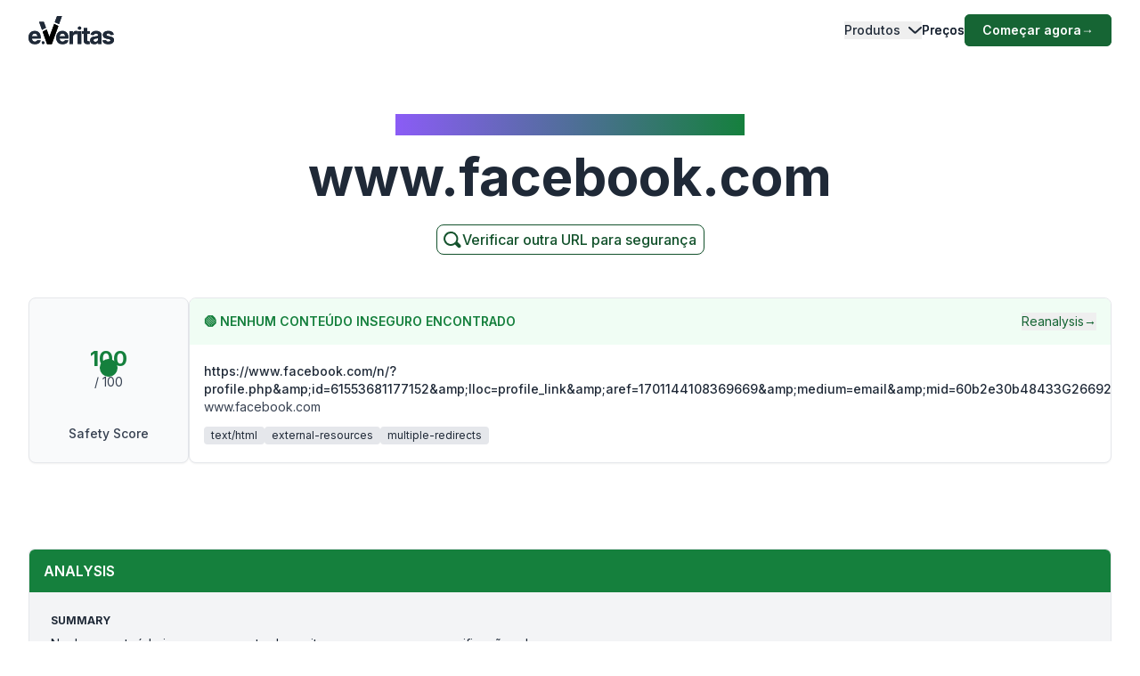

--- FILE ---
content_type: text/html; charset=utf-8
request_url: https://www.emailveritas.com/pt/url-checker/www-facebook-com?url=aHR0cHM6Ly93d3cuZmFjZWJvb2suY29tL24vP3Byb2ZpbGUucGhwJmFtcDtpZD02MTU1MzY4MTE3NzE1MiZhbXA7bGxvYz1wcm9maWxlX2xpbmsmYW1wO2FyZWY9MTcwMTE0NDEwODM2OTY2OSZhbXA7bWVkaXVtPWVtYWlsJmFtcDttaWQ9NjBiMmUzMGI0ODQzM0cyNjY5MmFhNUc2MGIyZTdhNGE4NzA1RzlkZSZhbXA7bl9tPWphZmZlbWFheWFuQGdtYWlsLmNvbQ%3D%3D
body_size: 93796
content:
<!DOCTYPE html><html lang="pt"><head><meta charSet="utf-8"/><meta name="viewport" content="width=device-width, initial-scale=1"/><link rel="preload" as="image" href="/_next/static/media/logo-original-black.2d2f7071.svg"/><link rel="stylesheet" href="/_next/static/css/e78faa3927c93b77.css" crossorigin="anonymous" data-precedence="next"/><link rel="preload" as="script" fetchPriority="low" href="/_next/static/chunks/webpack-369f05ca7079d6d6.js" crossorigin=""/><script src="/_next/static/chunks/fd9d1056-78bbd36dda77d9e8.js" async="" crossorigin=""></script><script src="/_next/static/chunks/2117-29dfd1dbff0e1ed1.js" async="" crossorigin=""></script><script src="/_next/static/chunks/main-app-5294d1645fe5526e.js" async="" crossorigin=""></script><script src="/_next/static/chunks/6137-332bfea6a0fbca01.js" async="" crossorigin=""></script><script src="/_next/static/chunks/app/%5Blang%5D/url-checker/%5B...slugs%5D/loading-141f3e950345c1f1.js" async="" crossorigin=""></script><script src="/_next/static/chunks/2972-8f7949be9b3d5856.js" async="" crossorigin=""></script><script src="/_next/static/chunks/app/global-error-e920cf78112ef5ba.js" async="" crossorigin=""></script><script src="/_next/static/chunks/c16f53c3-6f92adca83329e71.js" async="" crossorigin=""></script><script src="/_next/static/chunks/5878-19debf0fe8f20d45.js" async="" crossorigin=""></script><script src="/_next/static/chunks/1459-72e41751154e33e9.js" async="" crossorigin=""></script><script src="/_next/static/chunks/4652-620e5499db2b7cee.js" async="" crossorigin=""></script><script src="/_next/static/chunks/app/%5Blang%5D/url-checker/%5B...slugs%5D/layout-eca9a01b7e488405.js" async="" crossorigin=""></script><script src="/_next/static/chunks/app/%5Blang%5D/url-checker/%5B...slugs%5D/error-6c2b0c0a0478823c.js" async="" crossorigin=""></script><script src="/_next/static/chunks/151-71c66ca013ac884f.js" async="" crossorigin=""></script><script src="/_next/static/chunks/app/%5Blang%5D/layout-4d21818894c90dee.js" async="" crossorigin=""></script><script src="/_next/static/chunks/app/%5Blang%5D/error-38932267f0772b25.js" async="" crossorigin=""></script><script src="/_next/static/chunks/app/%5Blang%5D/not-found-a22f4afd9b64fbbf.js" async="" crossorigin=""></script><link rel="preload" href="https://www.googletagmanager.com/gtag/js?id=G-Y3P7P4KQK4" as="script"/><link rel="preload" href="https://www.googleoptimize.com/optimize.js?id=OPT-K4XFJW4" as="script"/><title>LEGITIMATE: Verifique se www.facebook.com é legítimo ou golpe | Verificador de Links |</title><meta name="description" content="Antes de clicar em qualquer link, use nosso verificador gratuito de URLs para identificar rapidamente sites de phishing, golpes ou inseguros. Descubra se www.facebook.com é confiável e legítimo."/><link rel="manifest" href="/manifest.webmanifest" crossorigin="use-credentials"/><meta name="keywords" content="www.facebook.com verificador de url, www.facebook.com verificador de site, verificador de links seguros, verificador gratuito de urls, verificador de phishing, verificar link de phishing, verificador de site legítimo, verificar site"/><link rel="canonical" href="https://www.emailveritas.com/url-checker/www-facebook-com/[base64]"/><link rel="alternate" hrefLang="en-us" href="https://www.emailveritas.com/url-checker/www-facebook-com"/><link rel="alternate" hrefLang="pt-br" href="https://www.emailveritas.com/pt-br/url-checker/www-facebook-com/[base64]"/><link rel="alternate" hrefLang="es-es" href="https://www.emailveritas.com/es-es/url-checker/www-facebook-com/[base64]"/><link rel="alternate" hrefLang="fr-fr" href="https://www.emailveritas.com/fr-fr/url-checker/www-facebook-com/[base64]"/><link rel="alternate" hrefLang="de-de" href="https://www.emailveritas.com/de-de/url-checker/www-facebook-com/[base64]"/><link rel="alternate" hrefLang="it-it" href="https://www.emailveritas.com/it-it/url-checker/www-facebook-com/[base64]"/><link rel="alternate" hrefLang="x-default" href="https://www.emailveritas.com/url-checker/www-facebook-com/[base64]"/><link rel="icon" href="/favicon.ico" type="image/x-icon" sizes="48x48"/><link rel="icon" href="/icon.png?3672c826b24a1e83" type="image/png" sizes="32x32"/><link rel="apple-touch-icon" href="/apple-icon.png?c94ea7f9748e1c1a" type="image/png" sizes="180x180"/><script src="/_next/static/chunks/polyfills-42372ed130431b0a.js" crossorigin="anonymous" noModule=""></script></head><body class="__className_214d7f min-h-screen light"><div class="absolute inset-0 left-0 bg-gradient-to-b from-white to-transparent h-32 w-full overflow-hidden -z-[1] dark:from-gray-900 transform-all duration-300  top-0 "></div><header id="navbar-header" class="absolute inset-x-0 z-[1200] md:justify-start w-full text-sm py-3 md:py-0 delay-150 light transform duration-300 top-0"><nav class="max-w-[85rem] w-full mx-auto px-4 md:px-6 lg:px-8" aria-label="Global" role="navigation"><div class="relative md:flex md:items-center md:justify-between"><div class="flex items-center justify-between"><a class=" mix-blend-overlay w-24 mr-1 transition-all duration-300" href="/pt-br"><span class="sr-only">EmailVeritas</span><img alt="EmailVeritas Logo" loading="eager" width="96" height="31" decoding="async" data-nimg="1" class="w-full h-auto" style="color:transparent" src="/_next/static/media/logo-original-black.2d2f7071.svg"/></a><div class="grow pl-4 items-baseline hidden ease-in transition-all duration-300 min-w-48 delay-150"><p class="w-[max-content] inline-block text-xs font-medium bg-clip-text bg-gradient-to-l from-green-700 dark:from-green-600 to-violet-500 dark:to-violet-500 text-transparent"></p><p class="block font-bold text-gray-800 dark:text-white text-base mt-0 pt-0"></p></div><div class="flex md:hidden"><button type="button" class="-m-2.5 flex flex-col items-center justify-center rounded-md p-2.5 text-gray-700 dark:text-gray-300"><span class="sr-only">Open main menu</span><span class="bg-gray-700 block transition-all duration-300 ease-out h-0.5 w-6 rounded-sm -translate-y-0.5"></span><span class="bg-gray-700 block transition-all duration-300 ease-out h-0.5 w-6 rounded-sm my-0.5 opacity-100"></span><span class="bg-gray-700 block transition-all duration-300 ease-out h-0.5 w-6 rounded-sm  translate-y-0.5"></span></button></div></div><div class="overflow-hidden transition-all duration-300 basis-full grow md:block hidden"><div class="overflow-hidden overflow-y-auto max-h-[75vh] [&amp;::-webkit-scrollbar]:w-2 [&amp;::-webkit-scrollbar-thumb]:rounded-full [&amp;::-webkit-scrollbar-track]:bg-gray-100 [&amp;::-webkit-scrollbar-thumb]:bg-gray-300 "><div class="flex flex-col gap-x-0 mt-5 divide-y divide-dashed divide-gray-200 dark:divide-gray-700 md:flex-row md:items-center md:justify-end md:gap-x-7 md:mt-0 md:ps-7 md:divide-y-0 md:divide-solid "><div class="static [--strategy:static] md:[--strategy:absolute] [--adaptive:none] md:[--trigger:hover] py-3 md:py-6" data-headlessui-state=""><button class="flex items-center w-full text-gray-800 dark:text-gray-200 dark:hover:text-green-600 hover:text-green-800 font-medium " id="headlessui-menu-button-:R3mj7nkva:" type="button" aria-haspopup="menu" aria-expanded="false" data-headlessui-state="">Produtos<svg class="flex-shrink-0 ms-2 size-2.5" width="16" height="16" viewBox="0 0 16 16" fill="none" xmlns="http://www.w3.org/2000/svg"><path d="M2 5L8.16086 10.6869C8.35239 10.8637 8.64761 10.8637 8.83914 10.6869L15 5" stroke="currentColor" stroke-width="2" stroke-linecap="round"></path></svg></button></div><a class="block font-medium text-gray-800 dark:text-gray-200 hover:text-green-800 dark:hover:text-green-600  py-3 md:py-6   " aria-current="page" href="/pt-br/product/pricing">Preços</a><div class="pt-3 md:pt-0"><a class="py-2 px-5 inline-flex items-center gap-x-2 text-sm font-semibold rounded-md bg-green-800 text-white hover:bg-green-700 transition-colors" href="https://console.emailveritas.com/auth/login">Começar agora<!-- --> <span class="" aria-hidden="true">→</span></a></div></div></div></div></div></nav></header><div class="absolute inset-0 left-0 bg-gradient-to-b from-white to-transparent h-32 w-full overflow-hidden -z-[1] dark:from-gray-900 transform-all duration-300  top-0 "></div><header id="navbar-header" class="absolute inset-x-0 z-[1200] md:justify-start w-full text-sm py-3 md:py-0 delay-150 light transform duration-300 top-0"><nav class="max-w-[85rem] w-full mx-auto px-4 md:px-6 lg:px-8" aria-label="Global" role="navigation"><div class="relative md:flex md:items-center md:justify-between"><div class="flex items-center justify-between"><a class=" mix-blend-overlay w-24 mr-1 transition-all duration-300" href="/pt-br"><span class="sr-only">EmailVeritas</span><img alt="EmailVeritas Logo" loading="eager" width="96" height="31" decoding="async" data-nimg="1" class="w-full h-auto" style="color:transparent" src="/_next/static/media/logo-original-black.2d2f7071.svg"/></a><div class="grow pl-4 items-baseline hidden ease-in transition-all duration-300 min-w-48 delay-150"><p class="w-[max-content] inline-block text-xs font-medium bg-clip-text bg-gradient-to-l from-green-700 dark:from-green-600 to-violet-500 dark:to-violet-500 text-transparent">Insights do Verificador de URL<!-- --> <strong>www.facebook.com</strong></p></div><div class="flex md:hidden"><button type="button" class="-m-2.5 flex flex-col items-center justify-center rounded-md p-2.5 text-gray-700 dark:text-gray-300"><span class="sr-only">Open main menu</span><span class="bg-gray-700 block transition-all duration-300 ease-out h-0.5 w-6 rounded-sm -translate-y-0.5"></span><span class="bg-gray-700 block transition-all duration-300 ease-out h-0.5 w-6 rounded-sm my-0.5 opacity-100"></span><span class="bg-gray-700 block transition-all duration-300 ease-out h-0.5 w-6 rounded-sm  translate-y-0.5"></span></button></div></div><div class="overflow-hidden transition-all duration-300 basis-full grow md:block hidden"><div class="overflow-hidden overflow-y-auto max-h-[75vh] [&amp;::-webkit-scrollbar]:w-2 [&amp;::-webkit-scrollbar-thumb]:rounded-full [&amp;::-webkit-scrollbar-track]:bg-gray-100 [&amp;::-webkit-scrollbar-thumb]:bg-gray-300 "><div class="flex flex-col gap-x-0 mt-5 divide-y divide-dashed divide-gray-200 dark:divide-gray-700 md:flex-row md:items-center md:justify-end md:gap-x-7 md:mt-0 md:ps-7 md:divide-y-0 md:divide-solid "><div class="static [--strategy:static] md:[--strategy:absolute] [--adaptive:none] md:[--trigger:hover] py-3 md:py-6" data-headlessui-state=""><button class="flex items-center w-full text-gray-800 dark:text-gray-200 dark:hover:text-green-600 hover:text-green-800 font-medium " id="headlessui-menu-button-:R3mhjt7nkva:" type="button" aria-haspopup="menu" aria-expanded="false" data-headlessui-state="">Produtos<svg class="flex-shrink-0 ms-2 size-2.5" width="16" height="16" viewBox="0 0 16 16" fill="none" xmlns="http://www.w3.org/2000/svg"><path d="M2 5L8.16086 10.6869C8.35239 10.8637 8.64761 10.8637 8.83914 10.6869L15 5" stroke="currentColor" stroke-width="2" stroke-linecap="round"></path></svg></button></div><a class="block font-medium text-gray-800 dark:text-gray-200 hover:text-green-800 dark:hover:text-green-600  py-3 md:py-6   " aria-current="page" href="/pt-br/product/pricing">Preços</a><div class="pt-3 md:pt-0"><a class="py-2 px-5 inline-flex items-center gap-x-2 text-sm font-semibold rounded-md bg-green-800 text-white hover:bg-green-700 transition-colors" href="https://console.emailveritas.com/auth/login">Começar agora<!-- --> <span class="" aria-hidden="true">→</span></a></div></div></div></div></div></nav></header><div class="max-w-[85rem] mx-auto px-4 sm:px-6 lg:px-8 pt-32 pb-0 flex flex-col items-center text-center"><h1 class="inline-block text-md font-medium bg-clip-text bg-gradient-to-l from-green-700 to-violet-500 text-transparent">Insights do Verificador de URL<!-- --> <strong>www.facebook.com</strong></h1><p class="font-bold text-gray-800 text-4xl md:text-5xl lg:text-6xl mt-4">www.facebook.com</p><p class="mt-6 text-lg leading-8 text-gray-600 max-w-3xl"></p><a href="/url-checker" class="group py-1 pl-1 pr-2 inline-flex items-center gap-x-2 rounded-lg  border-[1px] border-green-900 bg-white text-green-900 text-xs font-medium  shadow-sm hover:bg-green-900 hover:text-white  focus:outline-none focus:ring-2 focus:ring-green-900  disabled:opacity-50 disabled:pointer-events-none  transition-colors"><svg xmlns="http://www.w3.org/2000/svg" class="w-6 h-6 stroke-green-900 group-hover:stroke-white" fill="none" viewBox="0 0 24 24" stroke-width="2" stroke="currentColor"><path stroke-linecap="round" stroke-linejoin="round" d="M11 4a7 7 0 1 0 4.9 12.1l4 4a1 1 0 0 0 1.4-1.4l-4-4A7 7 0 0 0 11 4z"></path></svg><span class="text-base">Verificar outra URL para segurança</span></a></div><div data-sticky-trigger="bb0490bb-e8cc-4b0b-829d-2871270fcbee"><!--$?--><template id="B:0"></template><div class="container mx-auto py-8 space-y-8"><div class="space-y-4"><div class="animate-pulse rounded-md bg-muted h-8 w-3/4"></div><div class="animate-pulse rounded-md bg-muted h-4 w-1/2"></div></div><div class="space-y-4"><div class="animate-pulse rounded-md bg-muted h-10 w-full"></div><div class="flex justify-end"><div class="animate-pulse rounded-md bg-muted h-10 w-32"></div></div></div><div class="space-y-8"><div class="rounded-lg border p-6"><div class="animate-pulse rounded-md bg-muted h-6 w-1/4 mb-4"></div><div class="space-y-4"><div class="animate-pulse rounded-md bg-muted h-4 w-full"></div><div class="animate-pulse rounded-md bg-muted h-4 w-5/6"></div><div class="animate-pulse rounded-md bg-muted h-4 w-4/6"></div></div></div><div class="space-y-4"><div class="flex space-x-4"><div class="animate-pulse rounded-md bg-muted h-10 w-24"></div></div><div class="rounded-lg border p-6"><div class="animate-pulse rounded-md bg-muted h-64 w-full"></div></div></div></div></div><!--/$--></div><hr class="mt-20"/><footer class="bg-gray-900 w-full dark "><div class="w-full max-w-[85rem] py-10 px-4 sm:px-6 lg:px-8 lg:pt-20 mx-auto"><div class="grid grid-cols-2 md:grid-cols-6 lg:grid-cols-8 gap-6"><div class="col-span-full lg:col-span-2 lg:mr-12"><a class="flex-none text-xl font-semibold white:text-white" href="/pt-br/" aria-label="Brand"><img alt="e.Veritas" loading="lazy" width="120" height="40" decoding="async" data-nimg="1" class="object-contain" style="color:transparent" src="/_next/static/media/logo-white.426c1974.svg"/></a><p class="text-xs text-gray-400 mt-5">© 2026 e.Veritas. Todos os direitos reservados.</p><div class="flex flex-row space-x-3 mt-6 w-fit"><a href="https://apps.apple.com/br/app/url-checker/id6744903078" target="_blank" rel="noopener noreferrer" aria-label="Download on the App Store"><img alt="Download on the App Store" loading="lazy" width="170" height="40" decoding="async" data-nimg="1" class="object-contain" style="color:transparent" srcSet="/_next/image?url=%2F_next%2Fstatic%2Fmedia%2Fappstore.97b59635.png&amp;w=256&amp;q=75 1x, /_next/image?url=%2F_next%2Fstatic%2Fmedia%2Fappstore.97b59635.png&amp;w=384&amp;q=75 2x" src="/_next/image?url=%2F_next%2Fstatic%2Fmedia%2Fappstore.97b59635.png&amp;w=384&amp;q=75"/></a><a href="https://play.google.com/store/apps/details?id=com.emailveritas.urlchecker" target="_blank" rel="noopener noreferrer" aria-label="Get it on Google Play"><img alt="Get it on Google Play" loading="lazy" width="170" height="40" decoding="async" data-nimg="1" class="object-contain" style="color:transparent" srcSet="/_next/image?url=%2F_next%2Fstatic%2Fmedia%2Fplaystore.3e354317.png&amp;w=256&amp;q=75 1x, /_next/image?url=%2F_next%2Fstatic%2Fmedia%2Fplaystore.3e354317.png&amp;w=384&amp;q=75 2x" src="/_next/image?url=%2F_next%2Fstatic%2Fmedia%2Fplaystore.3e354317.png&amp;w=384&amp;q=75"/></a></div></div><div class="col-span-2"><p class="text-base font-semibold text-gray-400 mb-4">Produtos</p><div class="grid grid-cols-1 lg:grid-cols-2 gap-2 "><div class="mt-3 grid space-y-3  col-span-2"><p class="inline-flex gap-x-2 items-center"><a class="inline-block min-h-[44px] px-1 py-2 hover:underline hover:underline-offset-8 hover:decoration-green-500 text-gray-300 hover:text-white" href="/pt-br/url-checker">Verificador de URLs</a></p><p class="inline-flex gap-x-2 items-center"><a class="inline-block min-h-[44px] px-1 py-2 hover:underline hover:underline-offset-8 hover:decoration-green-500 text-gray-300 hover:text-white" href="/pt-br/file-checker">Verificador de Arquivos</a></p><p class="inline-flex gap-x-2 items-center"><a class="inline-block min-h-[44px] px-1 py-2 hover:underline hover:underline-offset-8 hover:decoration-green-500 text-gray-300 hover:text-white" href="/pt-br/product/phish-guard-api-access">Acesso à API Phish Guard</a></p><div class="[:first-child]:mt-0"><p class="text-xs font-semibold text-gray-400 uppercase mt-4">Integrações</p><div class="grid grid-cols-1 lg:grid-cols-2 gap-2 "><div class="mt-3 grid space-y-3  col-span-2"><p class="inline-flex gap-x-2 items-center"><a class="inline-block min-h-[44px] px-1 py-2 hover:underline hover:underline-offset-8 hover:decoration-green-500 text-gray-300 hover:text-white" href="/pt-br/product/url-checker-chatgpt">ChatGPT – Verificador de URLs</a></p><p class="inline-flex gap-x-2 items-center"><a class="inline-block min-h-[44px] px-1 py-2 hover:underline hover:underline-offset-8 hover:decoration-green-500 text-gray-300 hover:text-white" href="/pt-br/product/url-checker-outlook">Complemento para Outlook</a></p><p class="inline-flex gap-x-2 items-center"><a class="inline-block min-h-[44px] px-1 py-2 hover:underline hover:underline-offset-8 hover:decoration-green-500 text-gray-300 hover:text-white" href="/pt-br/product/url-checker-google-workspace">Google Workspace</a></p><p class="inline-flex gap-x-2 items-center"><a class="inline-block min-h-[44px] px-1 py-2 hover:underline hover:underline-offset-8 hover:decoration-green-500 text-gray-300 hover:text-white" href="/pt-br/product/url-checker-app">Aplicativo Móvel</a></p><p class="inline-flex gap-x-2 items-center"><a class="inline-block min-h-[44px] px-1 py-2 hover:underline hover:underline-offset-8 hover:decoration-green-500 text-gray-300 hover:text-white" href="/pt-br/product/url-checker-whatsapp">WhatsApp – Verificador de URLs</a></p><p class="inline-flex gap-x-2 items-center"><a class="inline-block min-h-[44px] px-1 py-2 hover:underline hover:underline-offset-8 hover:decoration-green-500 text-gray-300 hover:text-white" href="/pt-br/product/url-checker-copilot">Copilot – Verificador de URLs</a></p></div></div></div><div class="[:first-child]:mt-0"><p class="text-xs font-semibold text-gray-400 uppercase mt-4">Ferramentas Gratuitas</p><div class="grid grid-cols-1 lg:grid-cols-2 gap-2 "><div class="mt-3 grid space-y-3  col-span-2"><p class="inline-flex gap-x-2 items-center"><a class="inline-block min-h-[44px] px-1 py-2 hover:underline hover:underline-offset-8 hover:decoration-green-500 text-gray-300 hover:text-white" href="/pt-br/url-checker">Verificador de URLs</a></p><p class="inline-flex gap-x-2 items-center"><a class="inline-block min-h-[44px] px-1 py-2 hover:underline hover:underline-offset-8 hover:decoration-green-500 text-gray-300 hover:text-white" href="/pt-br/file-checker">Verificador de Arquivos</a></p></div></div></div></div></div></div><div class="col-span-2"><p class="text-base font-semibold text-gray-400 mb-4">Recursos</p><div class="grid grid-cols-1 lg:grid-cols-2 gap-2 "><div class="mt-3 grid space-y-3  col-span-2"><div class="[:first-child]:mt-0"><p class="text-xs font-semibold text-gray-400 uppercase mt-4">Central de Ajuda</p><div class="grid grid-cols-1 lg:grid-cols-2 gap-2 "><div class="mt-3 grid space-y-3  col-span-2"><p class="inline-flex gap-x-2 items-center"><a class="inline-block min-h-[44px] px-1 py-2 hover:underline hover:underline-offset-8 hover:decoration-green-500 text-gray-300 hover:text-white" href="https://everitas.stoplight.io" target="_blank" rel="noopener noreferrer">Documentação da API</a></p><p class="inline-flex gap-x-2 items-center"><a class="inline-block min-h-[44px] px-1 py-2 hover:underline hover:underline-offset-8 hover:decoration-green-500 text-gray-300 hover:text-white" href="/pt-br/help/faqs">Perguntas Frequentes</a></p><p class="inline-flex gap-x-2 items-center"><a class="inline-block min-h-[44px] px-1 py-2 hover:underline hover:underline-offset-8 hover:decoration-green-500 text-gray-300 hover:text-white" href="/pt-br/help/guides">Guias de Instalação</a></p></div></div></div></div></div></div><div class="col-span-2"><p class="text-base font-semibold text-gray-400 mb-4">Empresa</p><div class="grid grid-cols-1 lg:grid-cols-2 gap-2 lg:grid-cols-2"><div class="mt-3 grid space-y-3  col-span-2"><div class="[:first-child]:mt-0"><p class="text-xs font-semibold text-gray-400 uppercase mt-4">Sobre</p><div class="grid grid-cols-1 lg:grid-cols-2 gap-2 "><div class="mt-3 grid space-y-3  col-span-2"><p class="inline-flex gap-x-2 items-center"><a class="inline-block min-h-[44px] px-1 py-2 hover:underline hover:underline-offset-8 hover:decoration-green-500 text-gray-300 hover:text-white" href="/pt-br/company">Visão Geral da Empresa</a></p><p class="inline-flex gap-x-2 items-center"><a class="inline-block min-h-[44px] px-1 py-2 hover:underline hover:underline-offset-8 hover:decoration-green-500 text-gray-300 hover:text-white" href="/pt-br/company/press">Imprensa e Mídia</a></p></div></div></div></div><div class="mt-3 grid space-y-3  col-span-2"><div class="[:first-child]:mt-0"><p class="text-xs font-semibold text-gray-400 uppercase mt-4">Contato</p><div class="grid grid-cols-1 lg:grid-cols-2 gap-2 "><div class="mt-3 grid space-y-3  col-span-2"><p class="inline-flex gap-x-2 items-center"><a class="inline-block min-h-[44px] px-1 py-2 hover:underline hover:underline-offset-8 hover:decoration-green-500 text-gray-300 hover:text-white" href="/pt-br/company/contact">Contato e Suporte</a></p></div></div></div></div></div></div></div><hr class="h-px mt-14 border-0 dark:bg-gray-800"/><div class="mt-8 grid gap-y-2 sm:gap-y-0 sm:flex sm:justify-between sm:items-center"><div class="flex justify-between items-center"><!--$--><div class="relative inline-block text-left" data-headlessui-state=""><div><button class="hs-dropdown-toggle py-3 px-4 inline-flex items-center gap-x-2 text-sm font-medium rounded-lg border border-gray-200 bg-white text-gray-800 shadow-sm hover:bg-gray-50 disabled:opacity-50 disabled:pointer-events-none dark:bg-slate-900 dark:border-gray-700 dark:text-white dark:hover:bg-gray-800 dark:focus:outline-none dark:focus:ring-1 dark:focus:ring-gray-600" id="headlessui-menu-button-:R7brkva:" type="button" aria-haspopup="menu" aria-expanded="false" data-headlessui-state=""><img alt="" loading="lazy" width="16" height="12" decoding="async" data-nimg="1" class="rounded-sm opacity-60 hover:opacity-100 pt-1" style="color:transparent" src="/_next/static/media/br.7b928b5f.svg"/>Portuguese<svg xmlns="http://www.w3.org/2000/svg" viewBox="0 0 20 20" fill="currentColor" aria-hidden="true" data-slot="icon" class="-mr-1 ml-10 h-5 w-5 text-gray-400 justify-end"><path fill-rule="evenodd" d="M9.47 6.47a.75.75 0 0 1 1.06 0l4.25 4.25a.75.75 0 1 1-1.06 1.06L10 8.06l-3.72 3.72a.75.75 0 0 1-1.06-1.06l4.25-4.25Z" clip-rule="evenodd"></path></svg></button></div></div><!--/$--><div class="space-x-4 text-sm ms-4"><p class="inline-flex gap-x-2 items-center"><a class="inline-block min-h-[44px] px-1 py-2 hover:underline hover:underline-offset-8 hover:decoration-green-500 text-gray-400 hover:text-white lg:ml-5" href="/pt-br/legal/terms-service">Termos de Serviço</a></p><p class="inline-flex gap-x-2 items-center"><a class="inline-block min-h-[44px] px-1 py-2 hover:underline hover:underline-offset-8 hover:decoration-green-500 text-gray-400 hover:text-white lg:ml-5" href="/pt-br/legal/privacy-policy">Política de Privacidade</a></p><p class="inline-flex gap-x-2 items-center"><a class="inline-block min-h-[44px] px-1 py-2 hover:underline hover:underline-offset-8 hover:decoration-green-500 text-gray-400 hover:text-white lg:ml-5" href="/pt-br/legal/data-protection">Proteção de Dados</a></p><p class="inline-flex gap-x-2 items-center"><a class="inline-block min-h-[44px] px-1 py-2 hover:underline hover:underline-offset-8 hover:decoration-green-500 text-gray-400 hover:text-white lg:ml-5" href="/pt-br/legal/cookie-policy">Política de Cookies</a></p></div></div><div class="flex space-x-2"><a class="w-10 h-10 inline-flex justify-center items-center text-sm font-semibold rounded-lg border border-transparent text-white hover:bg-white/10 focus:outline-none focus:ring-1 focus:ring-gray-600" href="https://www.youtube.com/channel/UCOuzVn-dXHSgEM0z3LtkLTg" target="_blank" rel="noopener noreferrer" aria-label="YouTube"><svg class="flex-shrink-0 w-4 h-4" width="16" height="16" fill="currentColor" viewBox="4 4 18 18" xmlns="http://www.w3.org/2000/svg"><path d="M10,15l5-3l-5-3V15z"></path></svg></a><a class="w-10 h-10 inline-flex justify-center items-center text-sm font-semibold rounded-lg border border-transparent text-white hover:bg-white/10 focus:outline-none focus:ring-1 focus:ring-gray-600" href="https://www.linkedin.com/company/emailveritas" target="_blank" rel="noopener noreferrer" aria-label="LinkedIn"><svg class="flex-shrink-0 w-4 h-4" xmlns="http://www.w3.org/2000/svg" width="16" height="16" fill="currentColor" viewBox="0 0 24 24"><path d="M19,3H5A2,2,0,0,0,3,5V19a2,2,0,0,0,2,2H19a2,2,0,0,0,2-2V5A2,2,0,0,0,19,3ZM8,17H6V10H8ZM7,9A1,1,0,1,1,8,8,1,1,0,0,1,7,9ZM18,17H16V13.5c0-1-1-1-1-1s-1,0-1,1V17H12V10h2v1a2.5,2.5,0,0,1,2-1c1.5,0,3,1,3,3Z"></path></svg></a><a class="w-10 h-10 inline-flex justify-center items-center text-sm font-semibold rounded-lg border border-transparent text-white hover:bg-white/10 focus:outline-none focus:ring-1 focus:ring-gray-600" href="https://appsource.microsoft.com/en/product/office/WA200009019" target="_blank" rel="noopener noreferrer" aria-label="Microsoft AppSource"><svg class="flex-shrink-0 w-4 h-4" xmlns="http://www.w3.org/2000/svg" width="16" height="16" fill="currentColor" viewBox="0 0 24 24"><path d="M2 2H22V22H2V2ZM11 4V11H4V4H11ZM4 20V13H11V20H4ZM13 20V13H20V20H13ZM20 11H13V4H20V11Z"></path></svg></a><a class="w-10 h-10 inline-flex justify-center items-center text-sm font-semibold rounded-lg border border-transparent text-white hover:bg-white/10 focus:outline-none focus:ring-1 focus:ring-gray-600" href="https://workspace.google.com/marketplace/app/url_checker/119756612189" target="_blank" rel="noopener noreferrer" aria-label="Google Workspace Marketplace"><svg class="flex-shrink-0 w-4 h-4" xmlns="http://www.w3.org/2000/svg" width="16" height="16" fill="currentColor" viewBox="0 0 24 24"><path d="M12.5 10.2V14H18c-.7 2.3-2.6 4-5.5 4-3.3 0-6-2.7-6-6s2.7-6 6-6c1.5 0 2.9.5 3.9 1.5l2.8-2.8C17.5 3 15.1 2 12.5 2 7 2 2.5 6.5 2.5 12s4.5 10 10 10c8.4 0 10.2-7.9 9.4-11.7L12.5 10.2z"></path></svg></a></div></div></div></footer><script src="/_next/static/chunks/webpack-369f05ca7079d6d6.js" crossorigin="" async=""></script><div hidden id="S:0"><template id="P:1"></template></div><script src="/_next/static/chunks/app/%5Blang%5D/url-checker/%5B...slugs%5D/page-9b967f1baa066000.js" async="" crossorigin=""></script><script>(self.__next_f=self.__next_f||[]).push([0]);self.__next_f.push([2,null])</script><script>self.__next_f.push([1,"1:HL[\"/_next/static/media/e4af272ccee01ff0.p.woff2\",\"font\",{\"crossOrigin\":\"\",\"type\":\"font/woff2\"}]\n2:HL[\"/_next/static/css/e78faa3927c93b77.css\",\"style\",{\"crossOrigin\":\"\"}]\n"])</script><script>self.__next_f.push([1,"3:I[12846,[],\"\"]\n7:I[43624,[\"6137\",\"static/chunks/6137-332bfea6a0fbca01.js\",\"2342\",\"static/chunks/app/%5Blang%5D/url-checker/%5B...slugs%5D/loading-141f3e950345c1f1.js\"],\"default\"]\na:I[4707,[],\"\"]\nb:I[36423,[],\"\"]\nd:I[21667,[\"2972\",\"static/chunks/2972-8f7949be9b3d5856.js\",\"6470\",\"static/chunks/app/global-error-e920cf78112ef5ba.js\"],\"default\"]\ne:[]\n"])</script><script>self.__next_f.push([1,"0:[\"$\",\"$L3\",null,{\"buildId\":\"v1-6-0-f7dd4aedbb8ffe365ec4c773ffc70da1f9d9a246\",\"assetPrefix\":\"\",\"urlParts\":[\"\",\"pt\",\"url-checker\",\"www-facebook-com?url=[base64]%3D%3D\"],\"initialTree\":[\"\",{\"children\":[[\"lang\",\"pt\",\"d\"],{\"children\":[\"url-checker\",{\"children\":[[\"slugs\",\"www-facebook-com/[base64]\",\"c\"],{\"children\":[\"__PAGE__?{\\\"url\\\":\\\"[base64]\\\"}\",{}]}]}]},\"$undefined\",\"$undefined\",true]}],\"initialSeedData\":[\"\",{\"children\":[[\"lang\",\"pt\",\"d\"],{\"children\":[\"url-checker\",{\"children\":[[\"slugs\",\"www-facebook-com/[base64]\",\"c\"],{\"children\":[\"__PAGE__\",{},[[\"$L4\",\"$L5\",null],null],null]},[[null,\"$L6\"],null],[[\"$\",\"$L7\",null,{}],[],[]]]},[[null,\"$L8\"],null],null]},[[[[\"$\",\"link\",\"0\",{\"rel\":\"stylesheet\",\"href\":\"/_next/static/css/e78faa3927c93b77.css\",\"precedence\":\"next\",\"crossOrigin\":\"anonymous\"}]],\"$L9\"],null],null]},[null,[\"$\",\"$La\",null,{\"parallelRouterKey\":\"children\",\"segmentPath\":[\"children\"],\"error\":\"$undefined\",\"errorStyles\":\"$undefined\",\"errorScripts\":\"$undefined\",\"template\":[\"$\",\"$Lb\",null,{}],\"templateStyles\":\"$undefined\",\"templateScripts\":\"$undefined\",\"notFound\":[[\"$\",\"title\",null,{\"children\":\"404: This page could not be found.\"}],[\"$\",\"div\",null,{\"style\":{\"fontFamily\":\"system-ui,\\\"Segoe UI\\\",Roboto,Helvetica,Arial,sans-serif,\\\"Apple Color Emoji\\\",\\\"Segoe UI Emoji\\\"\",\"height\":\"100vh\",\"textAlign\":\"center\",\"display\":\"flex\",\"flexDirection\":\"column\",\"alignItems\":\"center\",\"justifyContent\":\"center\"},\"children\":[\"$\",\"div\",null,{\"children\":[[\"$\",\"style\",null,{\"dangerouslySetInnerHTML\":{\"__html\":\"body{color:#000;background:#fff;margin:0}.next-error-h1{border-right:1px solid rgba(0,0,0,.3)}@media (prefers-color-scheme:dark){body{color:#fff;background:#000}.next-error-h1{border-right:1px solid rgba(255,255,255,.3)}}\"}}],[\"$\",\"h1\",null,{\"className\":\"next-error-h1\",\"style\":{\"display\":\"inline-block\",\"margin\":\"0 20px 0 0\",\"padding\":\"0 23px 0 0\",\"fontSize\":24,\"fontWeight\":500,\"verticalAlign\":\"top\",\"lineHeight\":\"49px\"},\"children\":\"404\"}],[\"$\",\"div\",null,{\"style\":{\"display\":\"inline-block\"},\"children\":[\"$\",\"h2\",null,{\"style\":{\"fontSize\":14,\"fontWeight\":400,\"lineHeight\":\"49px\",\"margin\":0},\"children\":\"This page could not be found.\"}]}]]}]}]],\"notFoundStyles\":[]}]],null],\"couldBeIntercepted\":false,\"initialHead\":[null,\"$Lc\"],\"globalErrorComponent\":\"$d\",\"missingSlots\":\"$We\"}]\n"])</script><script>self.__next_f.push([1,"f:I[26321,[\"5501\",\"static/chunks/c16f53c3-6f92adca83329e71.js\",\"5878\",\"static/chunks/5878-19debf0fe8f20d45.js\",\"2972\",\"static/chunks/2972-8f7949be9b3d5856.js\",\"1459\",\"static/chunks/1459-72e41751154e33e9.js\",\"4652\",\"static/chunks/4652-620e5499db2b7cee.js\",\"427\",\"static/chunks/app/%5Blang%5D/url-checker/%5B...slugs%5D/layout-eca9a01b7e488405.js\"],\"NavBar\"]\n12:I[36386,[\"9900\",\"static/chunks/app/%5Blang%5D/url-checker/%5B...slugs%5D/error-6c2b0c0a0478823c.js\"],\"default\"]\n13:I[88003,[\"5501\",\"static/chunks/c16f53c3-6f92adca83329e71.js\",\"5878\",\"static/chunks/5878-19debf0fe8f20d45.js\",\"2972\",\"static/chunks/2972-8f7949be9b3d5856.js\",\"1459\",\"static/chunks/1459-72e41751154e33e9.js\",\"151\",\"static/chunks/151-71c66ca013ac884f.js\",\"1084\",\"static/chunks/app/%5Blang%5D/layout-4d21818894c90dee.js\"],\"\"]\n14:I[93861,[\"5501\",\"static/chunks/c16f53c3-6f92adca83329e71.js\",\"5878\",\"static/chunks/5878-19debf0fe8f20d45.js\",\"2972\",\"static/chunks/2972-8f7949be9b3d5856.js\",\"1459\",\"static/chunks/1459-72e41751154e33e9.js\",\"151\",\"static/chunks/151-71c66ca013ac884f.js\",\"1084\",\"static/chunks/app/%5Blang%5D/layout-4d21818894c90dee.js\"],\"ErrorBoundary\"]\n15:I[40641,[\"5501\",\"static/chunks/c16f53c3-6f92adca83329e71.js\",\"5878\",\"static/chunks/5878-19debf0fe8f20d45.js\",\"2972\",\"static/chunks/2972-8f7949be9b3d5856.js\",\"1459\",\"static/chunks/1459-72e41751154e33e9.js\",\"151\",\"static/chunks/151-71c66ca013ac884f.js\",\"1084\",\"static/chunks/app/%5Blang%5D/layout-4d21818894c90dee.js\"],\"default\"]\n16:I[56086,[\"5501\",\"static/chunks/c16f53c3-6f92adca83329e71.js\",\"5878\",\"static/chunks/5878-19debf0fe8f20d45.js\",\"2972\",\"static/chunks/2972-8f7949be9b3d5856.js\",\"1459\",\"static/chunks/1459-72e41751154e33e9.js\",\"151\",\"static/chunks/151-71c66ca013ac884f.js\",\"1084\",\"static/chunks/app/%5Blang%5D/layout-4d21818894c90dee.js\"],\"WebVitals\"]\n17:I[97757,[\"5501\",\"static/chunks/c16f53c3-6f92adca83329e71.js\",\"5878\",\"static/chunks/5878-19debf0fe8f20d45.js\",\"2972\",\"static/chunks/2972-8f7949be9b3d5856.js\",\"1459\",\"static/chunks/1459-72e41751154e33e9.js\",\"151\",\"static/chunks/151-71c66ca013ac884f.j"])</script><script>self.__next_f.push([1,"s\",\"1084\",\"static/chunks/app/%5Blang%5D/layout-4d21818894c90dee.js\"],\"IsClientProvider\"]\n18:I[92250,[\"5501\",\"static/chunks/c16f53c3-6f92adca83329e71.js\",\"5878\",\"static/chunks/5878-19debf0fe8f20d45.js\",\"2972\",\"static/chunks/2972-8f7949be9b3d5856.js\",\"1459\",\"static/chunks/1459-72e41751154e33e9.js\",\"151\",\"static/chunks/151-71c66ca013ac884f.js\",\"1084\",\"static/chunks/app/%5Blang%5D/layout-4d21818894c90dee.js\"],\"DictionaryProvider\"]\n19:I[93886,[\"5501\",\"static/chunks/c16f53c3-6f92adca83329e71.js\",\"5878\",\"static/chunks/5878-19debf0fe8f20d45.js\",\"2972\",\"static/chunks/2972-8f7949be9b3d5856.js\",\"1459\",\"static/chunks/1459-72e41751154e33e9.js\",\"151\",\"static/chunks/151-71c66ca013ac884f.js\",\"1084\",\"static/chunks/app/%5Blang%5D/layout-4d21818894c90dee.js\"],\"UrlAnalysisProvider\"]\n1a:I[27374,[\"5501\",\"static/chunks/c16f53c3-6f92adca83329e71.js\",\"5878\",\"static/chunks/5878-19debf0fe8f20d45.js\",\"2972\",\"static/chunks/2972-8f7949be9b3d5856.js\",\"1459\",\"static/chunks/1459-72e41751154e33e9.js\",\"151\",\"static/chunks/151-71c66ca013ac884f.js\",\"1084\",\"static/chunks/app/%5Blang%5D/layout-4d21818894c90dee.js\"],\"SearchSuggestionsProvider\"]\n1b:I[39389,[\"5501\",\"static/chunks/c16f53c3-6f92adca83329e71.js\",\"5878\",\"static/chunks/5878-19debf0fe8f20d45.js\",\"2972\",\"static/chunks/2972-8f7949be9b3d5856.js\",\"1459\",\"static/chunks/1459-72e41751154e33e9.js\",\"151\",\"static/chunks/151-71c66ca013ac884f.js\",\"1084\",\"static/chunks/app/%5Blang%5D/layout-4d21818894c90dee.js\"],\"FileUploadProvider\"]\n1c:I[83515,[\"2972\",\"static/chunks/2972-8f7949be9b3d5856.js\",\"3450\",\"static/chunks/app/%5Blang%5D/error-38932267f0772b25.js\"],\"default\"]\n1e:I[65878,[\"5501\",\"static/chunks/c16f53c3-6f92adca83329e71.js\",\"5878\",\"static/chunks/5878-19debf0fe8f20d45.js\",\"2972\",\"static/chunks/2972-8f7949be9b3d5856.js\",\"1459\",\"static/chunks/1459-72e41751154e33e9.js\",\"151\",\"static/chunks/151-71c66ca013ac884f.js\",\"1084\",\"static/chunks/app/%5Blang%5D/layout-4d21818894c90dee.js\"],\"Image\"]\n1f:\"$Sreact.suspense\"\n20:I[23048,[\"5501\",\"static/chunks/c16f53c3-6f92adca83329e71.js\",\"5878\",\"static/chunks/5878-19deb"])</script><script>self.__next_f.push([1,"f0fe8f20d45.js\",\"2972\",\"static/chunks/2972-8f7949be9b3d5856.js\",\"1459\",\"static/chunks/1459-72e41751154e33e9.js\",\"151\",\"static/chunks/151-71c66ca013ac884f.js\",\"1084\",\"static/chunks/app/%5Blang%5D/layout-4d21818894c90dee.js\"],\"LanguageDropdown\"]\n10:[\"lang\",\"pt\",\"d\"]\n11:[\"slugs\",\"www-facebook-com/[base64]\",\"c\"]\n"])</script><script>self.__next_f.push([1,"6:[[\"$\",\"$Lf\",null,{\"stickyNavId\":\"bb0490bb-e8cc-4b0b-829d-2871270fcbee\",\"children\":[\"$\",\"p\",null,{\"className\":\"w-[max-content] inline-block text-xs font-medium bg-clip-text bg-gradient-to-l from-green-700 dark:from-green-600 to-violet-500 dark:to-violet-500 text-transparent\",\"children\":[\"Insights do Verificador de URL\",\" \",[\"$\",\"strong\",null,{\"children\":\"www.facebook.com\"}]]}]}],[\"$\",\"div\",null,{\"className\":\"max-w-[85rem] mx-auto px-4 sm:px-6 lg:px-8 pt-32 pb-0 flex flex-col items-center text-center\",\"children\":[[\"$\",\"h1\",null,{\"className\":\"inline-block text-md font-medium bg-clip-text bg-gradient-to-l from-green-700 to-violet-500 text-transparent\",\"children\":[\"Insights do Verificador de URL\",\" \",[\"$\",\"strong\",null,{\"children\":\"www.facebook.com\"}]]}],[\"$\",\"p\",null,{\"className\":\"font-bold text-gray-800 text-4xl md:text-5xl lg:text-6xl mt-4\",\"children\":\"www.facebook.com\"}],[\"$\",\"p\",null,{\"className\":\"mt-6 text-lg leading-8 text-gray-600 max-w-3xl\"}],[\"$\",\"a\",null,{\"href\":\"/url-checker\",\"className\":\"group py-1 pl-1 pr-2 inline-flex items-center gap-x-2 rounded-lg  border-[1px] border-green-900 bg-white text-green-900 text-xs font-medium  shadow-sm hover:bg-green-900 hover:text-white  focus:outline-none focus:ring-2 focus:ring-green-900  disabled:opacity-50 disabled:pointer-events-none  transition-colors\",\"children\":[[\"$\",\"svg\",null,{\"xmlns\":\"http://www.w3.org/2000/svg\",\"className\":\"w-6 h-6 stroke-green-900 group-hover:stroke-white\",\"fill\":\"none\",\"viewBox\":\"0 0 24 24\",\"stroke-width\":\"2\",\"stroke\":\"currentColor\",\"children\":[\"$\",\"path\",null,{\"stroke-linecap\":\"round\",\"stroke-linejoin\":\"round\",\"d\":\"M11 4a7 7 0 1 0 4.9 12.1l4 4a1 1 0 0 0 1.4-1.4l-4-4A7 7 0 0 0 11 4z\"}]}],[\"$\",\"span\",null,{\"className\":\"text-base\",\"children\":\"Verificar outra URL para segurança\"}]]}]]}],[\"$\",\"div\",null,{\"data-sticky-trigger\":\"bb0490bb-e8cc-4b0b-829d-2871270fcbee\",\"children\":[\"$\",\"$La\",null,{\"parallelRouterKey\":\"children\",\"segmentPath\":[\"children\",\"$10\",\"children\",\"url-checker\",\"children\",\"$11\",\"children\"],\"error\":\"$12\",\"errorStyles\":[],\"errorScripts\":[],\"template\":[\"$\",\"$Lb\",null,{}],\"templateStyles\":\"$undefined\",\"templateScripts\":\"$undefined\",\"notFound\":\"$undefined\",\"notFoundStyles\":\"$undefined\"}]}],[\"$\",\"hr\",null,{\"className\":\"mt-20\"}]]\n"])</script><script>self.__next_f.push([1,"8:[[\"$\",\"$Lf\",null,{\"children\":[[\"$\",\"p\",null,{\"className\":\"w-[max-content] inline-block text-xs font-medium bg-clip-text bg-gradient-to-l from-green-700 dark:from-green-600 to-violet-500 dark:to-violet-500 text-transparent\",\"children\":\"$undefined\"}],[\"$\",\"p\",null,{\"className\":\"block font-bold text-gray-800 dark:text-white text-base mt-0 pt-0\",\"children\":\"$undefined\"}]]}],[\"$\",\"$La\",null,{\"parallelRouterKey\":\"children\",\"segmentPath\":[\"children\",\"$10\",\"children\",\"url-checker\",\"children\"],\"error\":\"$undefined\",\"errorStyles\":\"$undefined\",\"errorScripts\":\"$undefined\",\"template\":[\"$\",\"$Lb\",null,{}],\"templateStyles\":\"$undefined\",\"templateScripts\":\"$undefined\",\"notFound\":\"$undefined\",\"notFoundStyles\":\"$undefined\"}]]\n"])</script><script>self.__next_f.push([1,"9:[\"$\",\"html\",null,{\"lang\":\"pt\",\"children\":[[\"$\",\"head\",null,{\"children\":[[[\"$\",\"$L13\",null,{\"src\":\"https://www.googletagmanager.com/gtag/js?id=G-Y3P7P4KQK4\",\"strategy\":\"afterInteractive\"}],[\"$\",\"$L13\",null,{\"id\":\"ga4-init\",\"strategy\":\"afterInteractive\",\"children\":\"\\n          window.dataLayer = window.dataLayer || [];\\n          function gtag(){dataLayer.push(arguments);}\\n          gtag('js', new Date());\\n          gtag('config', 'G-Y3P7P4KQK4');\\n        \"}]],[\"$\",\"$L13\",null,{\"id\":\"gtm-init\",\"strategy\":\"afterInteractive\",\"children\":\"\\n        (function(w,d,s,l,i){w[l]=w[l]||[];w[l].push({'gtm.start':\\n        new Date().getTime(),event:'gtm.js'});var f=d.getElementsByTagName(s)[0],\\n        j=d.createElement(s),dl=l!='dataLayer'?'\u0026l='+l:'';j.async=true;j.src=\\n        'https://www.googletagmanager.com/gtm.js?id='+i+dl;f.parentNode.insertBefore(j,f);\\n        })(window,document,'script','dataLayer','GTM-M2XNQHF');\\n      \"}],[\"$\",\"$L13\",null,{\"src\":\"https://www.googleoptimize.com/optimize.js?id=OPT-K4XFJW4\",\"strategy\":\"afterInteractive\"}]]}],[\"$\",\"body\",null,{\"className\":\"__className_214d7f min-h-screen light\",\"children\":[\"$\",\"$L14\",null,{\"children\":[[\"$\",\"$L15\",null,{}],[\"$\",\"$L16\",null,{}],[\"$\",\"$L17\",null,{\"children\":[\"$\",\"$L18\",null,{\"dict\":{\"basePath\":\"/pt-br/\",\"language\":\"Portuguese\",\"locale\":\"pt-br\",\"productFaqs\":[],\"pages\":{\"error\":{\"snag\":\"Ops, encontramos um problema!\",\"server\":\"Nosso servidor encontrou um erro inesperado; estamos trabalhando rapidamente para corrigir.\",\"try\":\"Tentar novamente\",\"contact\":\"Entre em contato com o suporte\"},\"layout\":{\"copyright\":\"© \u003cnumber\u003e \u003cstring\u003e. Todos os direitos reservados.\",\"products\":{\"Phishing Detector\":\"Identifique e bloqueie automaticamente ameaças de phishing em tempo real para proteger sua caixa de entrada.\",\"Explore Extensions\":\"Explorar Extensões\",\"Phishing Simulator\":\"Treine e teste a conscientização da sua equipe contra phishing com campanhas de simulação realistas.\",\"Phish Guard API Access\":\"Integre nossa poderosa tecnologia de detecção de phishing em seus aplicativos e sistemas para segurança contínua em tempo real.\",\"Google Workspace Extension\":\"Aprimore seu Google Workspace com proteção avançada contra phishing diretamente no seu ambiente de e-mail.\",\"Microsoft Outlook Extension\":\"Proteja seu Outlook detectando e neutralizando tentativas de phishing com nossa extensão dedicada.\",\"Secure Email Gateway\":\"Fortaleça seu gateway de e-mail com defesas robustas contra phishing para proteger a comunicação de toda a organização.\",\"URL Checker\":\"Analise URLs instantaneamente em busca de riscos de segurança e garanta navegação segura com um clique.\",\"File Checker\":\"Verifique a segurança de arquivos baixados contra possíveis ameaças, garantindo uso seguro.\",\"Free Security Tools\":\"Acesse nossas ferramentas gratuitas para verificações instantâneas de segurança de URLs e arquivos, melhorando sua proteção online sem esforço.\",\"Copilot URL Checker\":\"Verifique e classifique URLs em tempo real diretamente dentro dos fluxos de trabalho do Microsoft Copilot.\"},\"nav\":{\"Terms of Service\":\"Termos de Serviço\",\"Privacy Policy\":\"Política de Privacidade\",\"Data Protection\":\"Proteção de Dados\",\"Cookie Policy\":\"Política de Cookies\",\"Products\":\"Produtos\",\"Phishing Detector\":\"Detector de Phishing\",\"Phishing Simulator\":\"Simulador de Phishing\",\"Phish Guard API Access\":\"Acesso à API Phish Guard\",\"Extensions\":\"Extensões\",\"Integrations\":\"Integrações\",\"Google Workspace Extension\":\"Extensão para Google Workspace\",\"Microsoft Outlook Extension\":\"Extensão para Microsoft Outlook\",\"Secure Email Gateway\":\"Gateway de E-mail Seguro\",\"ChatGPT – URL Checker\":\"ChatGPT – Verificador de URLs\",\"Free Tools\":\"Ferramentas Gratuitas\",\"Free Security Tools\":\"Ferramentas de Segurança Gratuitas\",\"URL Checker\":\"Verificador de URLs\",\"File Checker\":\"Verificador de Arquivos\",\"Resources\":\"Recursos\",\"Blog\":\"Blog\",\"Latest News\":\"Últimas Notícias\",\"Cybersecurity Tips\":\"Dicas de Cibersegurança\",\"Phishing Insights\":\"Insights sobre Phishing\",\"Help Center\":\"Central de Ajuda\",\"API Documentation\":\"Documentação da API\",\"FAQs\":\"Perguntas Frequentes\",\"Installation Guides\":\"Guias de Instalação\",\"Company\":\"Empresa\",\"Company Overview\":\"Visão Geral da Empresa\",\"About\":\"Sobre\",\"Careers\":\"Carreiras\",\"Press \u0026 Media\":\"Imprensa e Mídia\",\"Contact\":\"Contato\",\"Contact \u0026 Support\":\"Contato e Suporte\",\"Request Demo\":\"Solicitar Demonstração\",\"Support Center\":\"Centro de Suporte\",\"Pricing\":\"Preços\",\"Get Started\":\"Começar\",\"WhatsApp – URL Checker\":\"WhatsApp – Verificador de URLs\",\"Outlook Add-in\":\"Complemento para Outlook\",\"Google Workspace\":\"Google Workspace\",\"Mobile App\":\"Aplicativo Móvel\",\"Copilot URL Checker\":\"Copilot – Verificador de URLs\"}},\"home\":{\"meta\":{\"title\":\"Plataforma de Segurança de E-mail | Solução Anti-phishing\",\"description\":\"Solução anti-phishing para detecção precoce e bloqueio de e-mails fraudulentos e spams indesejados. Protegendo você de todos os tipos de ataques de phishing.\",\"keywords\":\"\"},\"breadcrumb\":[],\"buttons\":{\"DNS\":\"DNS\",\"URL\":\"URL\",\"File\":\"Arquivo\",\"Paste URL\":\"Colar URL\",\"Verify URL\":\"Verificar URL\"},\"sections\":{\"home\":\"Verifique com Confiança\"},\"text\":{\"home\":\"Distinga instantaneamente sites legítimos de golpes e ameaças de phishing\"},\"howItWorks\":{\"title\":\"Como o EmailVeritas Protege Você\",\"description\":\"Veja como nossa tecnologia baseada em IA analisa cada link e arquivo para detectar phishing, malware e redirecionamentos inseguros antes que cheguem até você.\",\"steps\":[{\"title\":\"1. Escolha sua Plataforma\",\"description\":\"Acesse o EmailVeritas pelo navegador, cliente de e-mail, dispositivo móvel ou diretamente através de assistentes de IA como ChatGPT e Microsoft Copilot.\"},{\"title\":\"2. Envie um Link ou Arquivo\",\"description\":\"Cole qualquer URL suspeito ou envie um arquivo para iniciar uma análise segura e focada em privacidade — sem cadastro ou rastreamento.\"},{\"title\":\"3. Análise de Ameaças por IA\",\"description\":\"Nosso mecanismo usa aprendizado de máquina e inteligência global de ameaças para inspecionar certificados SSL, redirecionamentos, reputação de domínio e padrões ocultos de phishing em tempo real.\"},{\"title\":\"4. Receba seu Relatório de Segurança\",\"description\":\"Em segundos, receba um veredito claro — Seguro, Suspeito ou Malicioso — com explicações sobre os riscos detectados e suas causas.\"},{\"title\":\"5. Aja com Confiança\",\"description\":\"Use os resultados para bloquear tentativas de phishing, reportar ameaças ou navegar com segurança — sempre protegido pela IA contínua do EmailVeritas.\"}]},\"keyBenefits\":{\"title\":\"Por que os Usuários Escolhem o Email Veritas\",\"description\":\"Soluções inteligentes de segurança que combinam precisão em IA, privacidade e integração perfeita para proteger cada clique.\",\"items\":[{\"title\":\"Proteção com IA\",\"description\":\"Detecção avançada de phishing e inteligência contra ameaças com aprendizado de máquina — identificando instantaneamente sites falsos, malware e redirecionamentos perigosos.\"},{\"title\":\"Integração Sem Esforço\",\"description\":\"Funciona em múltiplas plataformas, incluindo web, e-mail, mensagens e assistentes de IA como ChatGPT e Microsoft Copilot.\"},{\"title\":\"Privacidade por Padrão\",\"description\":\"Nenhum dado pessoal é armazenado ou compartilhado. Todas as análises são anônimas e totalmente compatíveis com LGPD e GDPR.\"},{\"title\":\"Relatórios Detalhados\",\"description\":\"Cada verificação fornece relatórios de segurança com reputação de domínio, validação SSL e classificação de risco para decisões seguras.\"},{\"title\":\"Confiável por Profissionais\",\"description\":\"Escolhido por usuários em todo o mundo — de indivíduos a equipes corporativas — pela confiabilidade, velocidade e transparência em segurança digital.\"}]},\"useCases\":{\"heading\":\"Casos de Uso\",\"items\":[{\"key\":\"personalUse\",\"label\":\"Uso Pessoal\",\"points\":[\"O Email Veritas ajuda pessoas a navegar, se comunicar e compartilhar links com segurança — em e-mails, mensagens e redes sociais.\",\"Recebeu um link suspeito por e-mail, WhatsApp, SMS ou rede social? Verifique instantaneamente se é seguro antes de clicar, usando nossas ferramentas online ou apps móveis.\",\"Nossos serviços baseados em IA detectam phishing, malware, sites falsos e redirecionamentos inseguros em tempo real — sem coletar informações pessoais.\",\"Acesse as aplicações Email Veritas de qualquer lugar: site, apps, extensões de navegador ou integrações com ChatGPT e outros assistentes.\",\"Criadas para serem simples e privadas, as soluções Email Veritas mantêm todos os usuários protegidos com análises confiáveis e imediatas.\"]},{\"key\":\"businessUse\",\"label\":\"Uso Corporativo e Empresarial\",\"points\":[\"Empresas usam as soluções Email Veritas para fortalecer fluxos de segurança cibernética e automatizar a detecção de ameaças.\",\"Equipes de segurança e analistas SOC utilizam nossas APIs de inteligência para classificar URLs, arquivos e e-mails automaticamente.\",\"As ferramentas Email Veritas integram-se com Outlook, Microsoft 365 Copilot, Google Workspace e outras plataformas corporativas.\",\"O painel de administração oferece visibilidade centralizada, relatórios e análises de uso para conformidade e auditoria.\",\"Planos de API corporativos garantem desempenho, escalabilidade e suporte dedicado — tornando o Email Veritas um parceiro confiável em segurança empresarial.\"]}]},\"callToAction\":{\"title\":\"Pronto para Começar?\",\"description\":\"Descubra o poder do Email Veritas — uma plataforma inteligente de segurança que detecta phishing, malware e links perigosos em todos os seus ambientes digitais. Seja no e-mail, chat ou assistente de IA, mantemos cada clique seguro.\",\"buttons\":{\"subscribe\":\"Experimente Agora\",\"guide\":\"Planos para Empresas e Organizações\"},\"related\":{\"title\":\"Soluções Relacionadas\"}}},\"company\":{\"meta\":{\"title\":\"Sobre o Email Veritas: Soluções Inovadoras em Cibersegurança\",\"description\":\"Conheça o Email Veritas, líder em cibersegurança dedicado a criar um mundo digital mais seguro por meio de soluções inovadoras. Saiba mais sobre nossa missão, conquistas e como combatemos o phishing para proteger as comunicações digitais.\",\"keywords\":\"Email Veritas, cibersegurança, segurança digital, proteção contra phishing, segurança online, mensagens seguras, inovação em cibersegurança\"},\"heading\":{\"breadcrumb\":\"Empresa / Sobre Nós\",\"hero\":[\"Pioneirismo em Segurança de E-mail\",\"O Email Veritas está na vanguarda da cibersegurança, dedicado a transformar o cenário da comunicação digital com nossas ferramentas avançadas de combate ao phishing.\"],\"quotes\":[\"Nossa missão é garantir mensagens eletrônicas autênticas e seguras, especialmente no ambiente corporativo. Com uma equipe de especialistas altamente capacitados em Segurança da Informação e Inteligência Artificial (IA), estamos comprometidos em criar um mundo digital mais seguro para todos.\"],\"btn\":[\"Ver Comunicado à Imprensa\"]},\"features\":[[\"com mais de 3 mil instalações\"],[\"NOVO\",\"Mais de \u003cspan className=\\\"font-bold\\\"\u003e7 mil\u003c/span\u003e instalações\"],[\"Assistir à Visão Geral\"]],\"sections\":[[\"\",\"Nossa Inovação \u003cbr /\u003e Sistema com Patente Concedida\",\"No centro da nossa inovação está a Patente Número: US-10812495-B2 para nosso \u003cem\u003e'Sistema e método de classificação de mensagens personalizadas baseadas em confiança.'\u003c/em\u003e Essa tecnologia reforça nosso compromisso com a liderança no setor de segurança de e-mails, oferecendo uma defesa robusta contra phishing e outras ameaças sofisticadas.\"],[\"\",\"Programa de Aceleração de Startups da InovAtiva Brasil\",\"Nosso compromisso com a inovação nos garantiu uma vaga no 'Programa de aceleração de startups com foco no desenvolvimento de negócios inovadores' da InovAtiva Brasil. Esse reconhecimento destaca nosso potencial de contribuição significativa para a indústria de cibersegurança.\"],[\"\",\"Finalista do Programa Spark Innovation\",\"Reforçando ainda mais nossa posição no setor, o Email Veritas foi finalista no programa Spark Innovation. Entre mais de 1200 concorrentes, ficamos entre os 15 melhores segundo a FAPESC e o Governo de Santa Catarina, comprovando nossa excelência e soluções pioneiras.\"],[\"\",\"A Expertise da Nossa Equipe\",\"A equipe do Email Veritas é formada por cientistas e especialistas com ampla experiência em Segurança da Informação e Inteligência Artificial (IA). Nossa visão compartilhada de garantir mensagens eletrônicas genuínas e seguras impulsiona nossa busca por soluções inovadoras para proteger as comunicações digitais.\"],[\"\",\"Compromisso com a Segurança e a Privacidade\",\"Seguimos os mais altos padrões de privacidade e segurança em todas as nossas operações. Nossa plataforma verifica cuidadosamente mais de 118 vazamentos de dados e mais de 9 bilhões de registros para manter seu ambiente de e-mail seguro. Para mais detalhes, acesse nossa página de Política de Privacidade.\"],[\"Elevando a Cibersegurança\u003cbr /\u003eJuntos.\"]],\"p\":[[\"No Email Veritas, somos movidos por uma missão: criar um mundo digital mais seguro. Nosso compromisso vai além do desenvolvimento de tecnologias avançadas — buscamos construir parcerias duradouras e uma comunidade unida contra as ameaças digitais. Com foco em mensagens eletrônicas genuínas e seguras, estamos dedicados a combater o phishing e aprimorar a segurança de e-mails para empresas e indivíduos.\",\"\",\"\",\"Nossa jornada é guiada pelo princípio de que a colaboração e o conhecimento compartilhado são a base de uma cibersegurança eficaz. Ao capacitar organizações com conhecimento e ferramentas para se defenderem contra ataques cibernéticos, não estamos apenas enfrentando ameaças atuais, mas também nos preparando para os desafios do futuro.\"],[\"À medida que continuamos liderando e inovando no campo da cibersegurança, convidamos você a se juntar a essa missão. Juntos, podemos proteger nossas comunicações digitais e navegar pelo mundo online com mais confiança e segurança.\",\"\",\"\",\"Para mais informações sobre nossa presença global e como entrar em contato conosco, visite a seção Contato e Escritórios.\"]]},\"press\":{\"heading\":{\"breadcrumb\":\"Empresa / Imprensa \u0026 Mídia\",\"hero\":[\"Central de Notícias do Email Veritas\",\"Seu ponto central para todas as notícias, atualizações e recursos relacionados aos nossos esforços pioneiros na área de segurança de e-mail. O Email Veritas está na vanguarda do combate ao phishing e outras ameaças cibernéticas, oferecendo soluções inovadoras para proteger indivíduos e organizações em todo o mundo.\"]},\"sections\":[[\"\",\"Comunicados de Imprensa\",\"Fique por dentro dos últimos desenvolvimentos, lançamentos de produtos e notícias da empresa Email Veritas. Nossos comunicados oferecem insights sobre nossos esforços contínuos para aprimorar a segurança de e-mail e nossas contribuições à comunidade de cibersegurança.\"],[\"\",\"Nossa História\",\"O Email Veritas foi fundado com uma missão clara: tornar a comunicação digital mais segura para todos. No cenário em constante evolução das ameaças cibernéticas, nossa equipe de especialistas desenvolveu ferramentas e tecnologias de ponta para detectar e prevenir ataques de phishing, protegendo ambientes de e-mail em diversas plataformas.\"],[\"\",\"Comunicados em Destaque\",\"Email Veritas Recebe Patente por Tecnologia Revolucionária em Segurança de E-mail\"],[\"\",\"Na Mídia\",\"Descubra o que a imprensa está falando sobre o Email Veritas e nosso impacto na indústria de cibersegurança.\"],[\"\",\"Contate Nossa Equipe de Imprensa\",\"Se você é membro da imprensa e deseja entrar em contato com nossa equipe, por favor envie um e-mail para \",\"Estamos à disposição para fornecer informações adicionais, viabilizar entrevistas e responder a quaisquer perguntas sobre o Email Veritas e nossas soluções.\"]]},\"contact\":{\"meta\":{\"title\":\"Fale com o Email Veritas: Nossos Escritórios e Suporte Global\",\"description\":\"Entre em contato com o Email Veritas para soluções líderes em cibersegurança. Encontre informações para dúvidas gerais, suporte técnico e detalhes sobre nossos escritórios no Brasil e no Canadá. Vamos juntos fortalecer a segurança digital.\",\"keywords\":\"contato Email Veritas, suporte cibersegurança, escritórios Email Veritas, segurança digital, soluções de cibersegurança\"},\"heading\":{\"breadcrumb\":\"Empresa / Fale Conosco\",\"hero\":[\"Contato\",\"Estamos comprometidos em fortalecer conexões com nossos clientes, parceiros e a comunidade de cibersegurança. Seja para aprimorar a segurança digital da sua organização, obter suporte técnico ou tirar dúvidas gerais, nossa equipe global está pronta para ajudar. Abaixo, você encontrará informações detalhadas sobre como nos contatar e onde estão nossos escritórios.\"],\"btn\":[\"Ver Documentação\"]},\"sections\":[[\"\",\"APIs para Desenvolvedores\",\"Confira nosso guia rápido de integração para desenvolvedores.\"]],\"form\":{\"response\":\"Responderemos em 1 a 2 dias úteis.\",\"success\":\"Enviado com sucesso!\",\"send\":\"Enviar\",\"View Form\":\"Visualizar Formulário\",\"Your Name\":\"Seu Nome\",\"Email\":\"E-mail\",\"Phone Number\":\"Número de Telefone\",\"Your Role\":\"Sua Função\",\"How can we help you?\":\"Como podemos ajudar?\",\"captchaError\":\"Por favor, complete o CAPTCHA antes de enviar.\"}},\"help\":{\"meta\":{\"title\":\"Central de Ajuda – Email Veritas\",\"description\":\"Precisa de ajuda? Nossa Central de Ajuda está aqui para responder suas dúvidas e oferecer guias passo a passo para começar, FAQs e instalação.\",\"keywords\":\"ajuda Email Veritas, guias de instalação, FAQs, começar com Email Veritas, suporte em segurança digital\"},\"heading\":{\"hero\":[\"Central de Ajuda\",\"Nossa Central de Ajuda existe para garantir que sua experiência com o Email Veritas seja a mais tranquila e segura possível. Explore nossos recursos e obtenha o suporte que precisa hoje mesmo.\"]},\"sections\":[[\"\",\"Primeiros Passos\",\"Comece sua jornada com o Email Veritas. Aprenda o básico para proteger sua vida digital hoje mesmo.\",\"Guias essenciais para novos usuários, incluindo configuração de conta e visão geral das funcionalidades básicas.\"],[\"\",\"Perguntas Frequentes\",\"Respostas rápidas para suas dúvidas mais comuns. Encontre soluções ágeis e dicas úteis.\"],[\"\",\"Guias de Instalação\",\"Guias passo a passo para instalar facilmente os produtos Email Veritas. Configure-se sem complicações.\",\"Siga nossos Guias de Instalação detalhados para uma configuração sem erros. Seja para o Verificador de URLs, Verificador de Arquivos ou qualquer outra ferramenta Email Veritas, esses guias garantem que tudo esteja certo desde o início.\"]],\"installationCards\":{\"outlook\":{\"title\":\"Como Instalar o Complemento Verificador de URLs no Microsoft Outlook\",\"description\":\"O complemento Verificador de URLs traz verificação de segurança de links em tempo real diretamente na sua caixa de entrada do Outlook. Siga este guia passo a passo para instalar e ativar em sua conta Microsoft Office.\",\"badge\":\"Guia de Instalação\"},\"gmail\":{\"title\":\"Como Instalar o Complemento Verificador de URLs no Google Workspace (Gmail)\",\"description\":\"Instale o complemento Verificador de URLs no Gmail para detectar links maliciosos em tempo real. Nosso guia cobre etapas de instalação individual e em domínio para contas Google Workspace.\",\"badge\":\"Guia de Instalação\"},\"exchange\":{\"title\":\"Como Implantar o Complemento Verificador de URLs via Microsoft Exchange Admin Center\",\"description\":\"Aprenda como administradores do Microsoft 365 podem implantar o complemento Verificador de URLs em toda a organização usando o Exchange Admin Center. Centralize sua segurança de e-mail com facilidade.\",\"badge\":\"Guia de Instalação\"}}},\"faqs\":{\"meta\":{\"title\":\"Perguntas Frequentes – Email Veritas\",\"description\":\"Encontre respostas para as perguntas mais frequentes sobre os serviços do Email Veritas, incluindo detecção de phishing, dicas de segurança de e-mail e guias de instalação.\",\"keywords\":\"Perguntas Frequentes Email Veritas, FAQs detecção de phishing, dúvidas sobre segurança de e-mail, ajuda com instalação, perguntas sobre cibersegurança\"},\"heading\":{\"breadcrumb\":\"Central de Ajuda / Perguntas Frequentes\",\"hero\":[\"Perguntas Frequentes\",\"Tem dúvidas? Nós temos as respostas. Explore nossa seção de Perguntas Frequentes para soluções rápidas, informações sobre nossos serviços e dicas para se proteger melhor online.\"]},\"tags\":{\"URL Checker\":\"Verificador de URLs\",\"Pricing\":\"Preços\"},\"questions\":[{\"q\":\"O que é o Verificador de URLs?\",\"a\":\"O Verificador de URLs utiliza técnicas avançadas de inteligência artificial (IA) e aprendizado de máquina para detectar rapidamente sites fraudulentos e determinar se um site é legítimo.\"},{\"q\":\"Quais são os benefícios de usar o Verificador de Legitimidade de Sites?\",\"a\":\"Muitas vezes, você quer visitar um site, mas não tem certeza se pode confiar. Perguntas como 'esse site é confiável?', 'é um golpe?', ou 'é seguro clicar?' são comuns. O Verificador de URLs é um detector de golpes inteligente que analisa as características do link e ajuda a descobrir, de forma proativa e rápida, se o site é seguro ou não. Ele auxilia na verificação da credibilidade de sites e empresas.\"},{\"q\":\"Como usar o Verificador de URLs?\",\"a\":\"Usar o Verificador de URLs para checar se um site é seguro ou fraudulento é muito simples. Acesse a página do Verificador em https://www.emailveritas.com/url-checker, digite o link no campo de busca e clique no ícone de pesquisa. O Verificador analisará o link e exibirá rapidamente se o site é confiável ou não.\"},{\"q\":\"Como funciona o Verificador de URLs?\",\"a\":\"O Verificador de URLs é uma ferramenta de verificação segura de links que utiliza inteligência artificial avançada e processamento de linguagem natural para analisar as características do link e verificar a credibilidade da empresa responsável pelo site.\"},{\"q\":\"O que é um detector de golpes?\",\"a\":\"Um detector de golpes verifica se um site está envolvido em esquemas fraudulentos, avalia sua reputação e credibilidade, e confirma se a empresa responsável é legítima.\"},{\"q\":\"O que é um verificador de legitimidade de sites?\",\"a\":\"É uma ferramenta que ajuda a identificar rapidamente se um link ou site que você pretende acessar é perigoso ou livre de fraudes.\"},{\"q\":\"Quais são os benefícios de usar um verificador de legitimidade de sites?\",\"a\":\"Esse tipo de ferramenta ajuda a identificar sites maliciosos, fraudulentos e de golpes. Sites falsos podem infectar seus dispositivos com malware, comprometer sua identidade e roubar dados bancários e de cartões de crédito.\"},{\"q\":\"Como funciona um verificador de legitimidade de sites?\",\"a\":\"Ele utiliza inteligência artificial e aprendizado de máquina para verificar se um site é legítimo ou um golpe.\"},{\"q\":\"Como usar o verificador de legitimidade de sites?\",\"a\":\"É fácil. Acesse a página do Verificador de URLs em https://www.emailveritas.com/url-checker, digite o link no campo de busca e clique no ícone de pesquisa. O verificador analisará o link e exibirá rapidamente o resultado.\"}]},\"fileChecker\":{\"meta\":{\"title\":\"Verificador de Arquivos | Scanner de Ameaças e Malware - Email Veritas\",\"description\":\"Nossa ferramenta com IA analisa arquivos enviados em busca de malwares, cargas de phishing e outras ameaças ocultas — em segundos. Sem necessidade de cadastro.\",\"keywords\":\"verificador de arquivos, scanner de malware, detecção de arquivos de phishing, downloads seguros, análise de ameaças, scanner de arquivos com IA\"},\"heading\":{\"breadcrumb\":\"Ferramentas Gratuitas / Verificador de Arquivos\",\"hero\":[[\"Proteja Seus Downloads\",\"Verificação Rápida de Arquivos\",\"Nossa ferramenta com inteligência artificial analisa arquivos enviados em busca de malwares, cargas maliciosas de phishing e outras ameaças ocultas — em segundos. Sem necessidade de registro. Basta escolher um arquivo e enviá-lo para receber uma avaliação clara de segurança.\"]]},\"cta\":{\"tryNow\":\"Testar Verificador de Arquivos →\"},\"buttons\":{\"Verify URL\":\"Verificar URL\",\"Scan File\":\"Verificar Arquivo\",\"Start Scan\":\"Iniciar Verificação\",\"Analyze File\":\"Analisar Arquivo\"},\"keyBenefits\":{\"title\":\"Principais Benefícios\",\"description\":\"\",\"items\":[{\"title\":\"Rápido e Preciso\",\"description\":\"Obtenha resultados instantâneos com alta confiabilidade usando IA avançada.\"},{\"title\":\"Sem Cadastro\",\"description\":\"Envie e verifique arquivos — sem precisar criar uma conta.\"},{\"title\":\"Foco em Privacidade\",\"description\":\"Seus arquivos nunca são armazenados ou compartilhados.\"},{\"title\":\"Gratuito\",\"description\":\"O Verificador de Arquivos é 100% gratuito para uso pessoal e profissional.\"}]},\"features\":{\"title\":\"Destaques da Ferramenta\",\"list\":[{\"title\":\"Detecção com IA\",\"description\":\"Detecta padrões de malware conhecidos e desconhecidos usando aprendizado de máquina.\"},{\"title\":\"Análise Profunda de Arquivos\",\"description\":\"Verifica scripts incorporados, macros e cargas suspeitas.\"},{\"title\":\"Inteligência de Ameaças em Tempo Real\",\"description\":\"Atualizações constantes com fontes de ameaça em tempo real.\"},{\"title\":\"Seguro e Privado\",\"description\":\"O conteúdo do arquivo é processado em memória e descartado imediatamente após a análise.\"}]},\"howItWorks\":{\"heading\":\"Como Funciona o Verificador de Arquivos\",\"columns\":[{\"title\":\"Inteligência\",\"steps\":[\"O arquivo é enviado com segurança e analisado em busca de conteúdo malicioso.\",\"Examinamos assinaturas conhecidas, padrões de comportamento e indicadores de risco.\",\"Características suspeitas como macros, código ofuscado ou scripts embutidos são sinalizadas.\",\"Se forem encontradas ameaças, você recebe uma explicação detalhada com o nível de severidade.\",\"O arquivo não é salvo nem compartilhado com terceiros.\"]},{\"title\":\"Tecnologias Utilizadas\",\"steps\":[\"Aprendizado de Máquina (ML) para detecção baseada em comportamento\",\"Integração com bancos de dados globais de assinaturas de malware\",\"Métodos de análise estática e dinâmica\",\"Arquitetura que preserva a privacidade (arquivos não são retidos)\"]}]},\"usageAndTips\":{\"title\":\"Uso e Segurança\",\"useCases\":{\"title\":\"Casos de Uso\",\"items\":[{\"key\":\"personalUse\",\"label\":\"Uso Pessoal\",\"points\":[\"Verifique anexos antes de abri-los, especialmente de remetentes desconhecidos.\"]},{\"key\":\"businessUse\",\"label\":\"Uso Corporativo\",\"points\":[\"Integre a verificação de arquivos ao seu fluxo de segurança. APIs disponíveis para automação.\"]},{\"key\":\"socTeams\",\"label\":\"Equipes SOC\",\"points\":[\"Útil para resposta a incidentes e verificação de anexos potencialmente perigosos.\"]}]},\"tips\":{\"title\":\"Dicas de Segurança para Downloads\",\"items\":[\"Não abra anexos inesperados.\",\"Evite baixar arquivos de sites não confiáveis.\",\"Tenha cautela com arquivos .exe, .js, .docm e outros formatos executáveis.\",\"Use sandboxing ou escaneie arquivos suspeitos antes de compartilhá-los.\",\"Mantenha seu antivírus e sistemas sempre atualizados.\"]}},\"otherTools\":{\"heading\":\"Explore Outras Ferramentas\",\"subheading\":\"Verificador de URLs - Analise links suspeitos para phishing, malware, redirecionamentos e tentativas de falsificação\",\"button\":{\"label\":\"Ir para o Verificador de URLs\",\"href\":\"/url-checker\"}},\"text\":{\"File\":\"Arquivo\",\"Scan Another File\":\"Verificar Outro Arquivo\",\"Scan Complete\":\"Verificação Concluída\",\"Uploading\":\"Enviando\",\"Analyzing\":\"Analisando\",\"Error\":\"Erro\",\"File Classification\":\"Classificação do Arquivo\",\"Checksums\":\"Somatórios (Checksums)\",\"Threat detection\":\"Detecção de Ameaças\",\"Meta\":\"Metadados\",\"File Size\":\"Tamanho do Arquivo\",\"File Type\":\"Tipo de Arquivo\",\"File Identifier\":\"Identificador do Arquivo\",\"File Extension\":\"Extensão do Arquivo\",\"Mime Type\":\"Tipo MIME\",\"Binary Identity\":\"Identidade Binária\"}},\"pricing\":{\"meta\":{\"title\":\"Planos de Preços – Email Veritas: Proteja Seu E-mail Hoje\",\"description\":\"Explore os planos de preços do Email Veritas e encontre a melhor opção para as necessidades de segurança de e-mail da sua organização. Comece com nosso teste gratuito de 30 dias, sem necessidade de cartão de crédito.\",\"keywords\":\"preços Email Veritas, planos de segurança de e-mail, preços proteção contra phishing, gateway de e-mail seguro, ferramentas anti-phishing\"},\"heading\":{\"breadcrumb\":\"Preços\",\"hero\":[\"Política de Preços: Assinatura por Consultas Diárias\",\"\",\"Com nossa API, você se beneficia de um modelo de preços simples e flexível, projetado para sua conveniência. As assinaturas são baseadas no número de consultas por dia, com duas opções: plano mensal (créditos renovados automaticamente diariamente) ou créditos sob demanda pay-as-you-go. Cada requisição de API utiliza um crédito e, nos planos mensais, sua cota diária de créditos é renovada todo dia.\"],\"btn\":[\"Começar\"]},\"sections\":[[\"\",\"Compare Planos\",\"O Email Veritas oferece um conjunto completo de ferramentas projetadas para proteger sua organização contra ameaças de phishing, gerenciar a segurança de e-mail e garantir conformidade com regulamentos de proteção de dados. Nossos planos são adaptados às necessidades de empresas de todos os tamanhos, desde startups até grandes corporações. Experimente todo o poder do Email Veritas com um teste gratuito de 30 dias e descubra como podemos transformar a postura de segurança de e-mail da sua organização.\"],[\"\",\"Recurso\",\"Incluído\"],[\"Não\",\"Sim\"],[\"Comparação de planos\",\"Recurso por\",\"Planos\"]],\"tiers\":{\"STARTER\":\"Starter\",\"PROFESSIONAL\":\"Professional\",\"ENTERPRISE\":\"Enterprise\"},\"features\":{\"DASHBOARD\":\"Painel do Detector de Phishing\",\"SUMMARY\":\"Estatísticas Resumidas (1, 7, 30 dias e Total)\",\"USER_MANAGEMENT\":\"Gerenciamento de Contas de Usuário\",\"TI_1\":\"Atividade de Domínios Próximos\",\"TI_2\":\"Resumo de Origem de Mensagens\",\"TI_3\":\"Insights de Alvos de Campanha\",\"TM_1\":\"Domínios/URLs na Lista Negra\",\"TM_2\":\"Expressões Regulares para Detecção de Ameaças\",\"TM_3\":\"Lista Branca de Domínios/IPs Confiáveis\",\"DLP_1\":\"Políticas de DLP\",\"DLP_2\":\"Monitoramento de Violações de Conformidade\",\"TECHNICAL_SUPPORT\":\"Suporte Técnico\",\"SECURITY_CONSULTING\":\"Consultoria em Segurança\"},\"featureDescriptions\":{\"DASHBOARD\":\"Acesse insights em tempo real sobre ameaças de e-mail e classificações diretamente pelo seu painel.\",\"SUMMARY\":\"Visualize dados agregados sobre atividade de e-mail e ameaças detectadas em intervalos selecionáveis.\",\"USER_MANAGEMENT\":\"Administre o acesso e permissões de usuários na plataforma Email Veritas da sua organização.\",\"TI_1\":\"Identifique domínios semelhantes ao seu que podem representar ameaças de phishing.\",\"TI_2\":\"Obtenha informações sobre a origem dos e-mails, incluindo detalhes de remetente e mensagem para análise de ameaças.\",\"TI_3\":\"Entenda o foco das campanhas de phishing direcionadas à sua organização para reforçar defesas.\",\"TM_1\":\"Bloqueie domínios e URLs maliciosos ou suspeitos para evitar acesso pela sua organização.\",\"TM_2\":\"Utilize correspondência por padrão para identificar e bloquear tentativas de phishing e conteúdos maliciosos.\",\"TM_3\":\"Garanta que e-mails de fontes confiáveis sejam corretamente identificados e não bloqueados indevidamente.\",\"DLP_1\":\"Crie e aplique regras para detectar e prevenir exposição ou compartilhamento não autorizado de informações sensíveis.\",\"DLP_2\":\"Monitore casos em que mensagens de saída violem políticas de DLP predefinidas, garantindo conformidade regulatória.\",\"TECHNICAL_SUPPORT\":\"Receba assistência com problemas técnicos, dúvidas sobre recursos e solução de problemas pela equipe de suporte do Email Veritas.\",\"SECURITY_CONSULTING\":\"Clientes Enterprise têm acesso a consultorias personalizadas de segurança para aprimorar a postura de segurança de e-mail da organização.\"},\"comparisonBreakout\":[{\"section\":\"Recursos Gerais\"},{\"section\":\"Inteligência de Ameaças\"},{\"section\":\"Mitigação de Ameaças\"},{\"section\":\"Prevenção de Perda de Dados (DLP)\"},{\"section\":\"Suporte \u0026 Consultoria\"}],\"Plans\":[\"Planos\"],\"comparisonSections\":[\"Verificador de URLs\",\"Análise\",\"Captura de Tela\",\"Relatório\",\"Integração Nativa do Verificador de URLs\",\"Verificador de Arquivos\",\"Suporte\",\"Integração\",\"Desconto especial para integrar nossa API com um serviço (contate-nos)\"],\"comparisonFeatures\":{\"URL Checker\":[\"API (consulta)\",\"Consulta IP/URL\",\"Scan IP/URL\",\"Rescan\"],\"Analysis\":[\"Análise\",\"Resultado da Análise\",\"Cadeia de Redirecionamento\",\"Informações HTTP\",\"Detalhes da Página\",\"Informações de Registro\",\"Informações de Domínio\",\"Extensão\",\"Visibilidade de Pesquisa\",\"Geolocalização\",\"IP Reverso\"],\"Screen Shot\":[\"Captura de Tela\"],\"Report\":[\"Análise Textual\"],\"URL Checker Integration - Native\":[\"App iOS\",\"App Android\",\"WhatsApp\",\"Complemento do Outlook\",\"Complemento do Google Workspace\",\"Copilot Security\",\"ChatGPT\"],\"File Checker\":[\"API (consulta)\",\"Consulta de Arquivo\",\"Scan de Arquivo\",\"Rescan\",\"Resultado da Análise\",\"Hash ID\",\"Extensão\",\"Tipo de Arquivo\",\"Fuzzy hashing (ssdeep)\",\"Descrição de Vírus\",\"Análise de E-mail (.eml)\"],\"Support\":[\"Categoria de Suporte\",\"Canal de Atendimento\",\"Casos de Atendimento\",\"Tempo de Resposta\",\"Suporte à API\"],\"Integration\":[\"Copilot Security\"],\"Special discount to integrate our API with a service (contact us)\":[\"Firewall\",\"E-mail (ex.: SpamAssassin, ...)\",\"API\"]},\"plans\":{\"STARTER\":{\"pricing\":\"GRATIS\",\"name\":\"Starter\",\"lead\":\"Ideal para usuários individuais\",\"tierFeature\":[\"10 verificações diárias\",\"Classificação de e-mails pessoais\",\"Consulta de Arquivo (básica)\",\"Rever URLs\",\"Integração com ChatGPT\",\"App iOS \u0026 Android\"],\"features\":{\"TM_1\":\"Grátis para e-mails gratuitos\",\"TM_2\":\"Online Básico\",\"TM_3\":\"E-mail\",\"TM_4\":\"Consulta Geral\",\"TM_5\":\"Em até 72 horas\"}},\"MONTHLY\":{\"pricing\":\"500\",\"pricingFrequency\":\"/mês - cobrado por volume de consultas\",\"name\":\"Assinatura Mensal\",\"lead\":\"Perfeito para empresas em crescimento que precisam de acesso à API\",\"tierFeature\":[\"Até 1000 verificações/dia\",\"Acesso completo à API\",\"Painel com monitoramento de uso\",\"Suporte multiusuário\",\"Suporte por e-mail\",\"Consulta IP/URL com IP Reverso\",\"Geolocalização \u0026 detalhes da página\",\"Capturas de tela de páginas analisadas\",\"Análise textual em inglês\",\"Verificação de arquivos com fuzzy hashing\",\"Análise de arquivos .eml\",\"Firewall e filtros de e-mail\"],\"features\":{\"TI_1\":\"ilimitado\",\"TI_2\":\"(+) $3,3/mês por usuário - ilimitado\",\"TI_3\":\"Online Premium\",\"TI_4\":\"E-mail\",\"TI_5\":\"Todas as Consultas\",\"TI_6\":\"Em até 24 horas\"}},\"PAYGO\":{\"pricing\":\"100\",\"pricingFrequencyPay\":\"- Compra única de créditos\",\"pricingFrequencyFrom\":\"A partir de \",\"name\":\"Pay-as-you-go\",\"lead\":\"Ideal para uso ocasional ou sazonal\",\"tierFeature\":[\"Até 1000 verificações/dia\",\"Acesso completo à API\",\"Painel com monitoramento de uso\",\"Suporte multiusuário\",\"Suporte por e-mail\",\"Consulta IP/URL com IP Reverso\",\"Geolocalização \u0026 detalhes da página\",\"Capturas de tela de páginas analisadas\",\"Análise textual em inglês\",\"Verificação de arquivos com fuzzy hashing\",\"Análise de arquivos .eml\",\"Firewall e filtros de e-mail\"],\"features\":{\"TI_1\":\"Online Premium\",\"TI_2\":\"E-mail\",\"TI_3\":\"Todas as Consultas\",\"TI_4\":\"Em até 24 horas\"}}},\"cta\":{\"heading\":\"Pronto para começar?\",\"subheading\":\"Escolha seu plano e proteja hoje mesmo seu ambiente de e-mail\",\"buttons\":[\"Começar Grátis\",\"Ver Preços\",\"Falar com Vendas\"]},\"faqs\":[{\"q\":\"O que está incluído no teste gratuito de 30 dias?\",\"a\":\"O teste gratuito de 30 dias oferece acesso completo ao painel do Detector de Phishing, incluindo estatísticas resumidas, inteligência básica de ameaças e ferramentas de mitigação. Experimente como o Email Veritas pode proteger sua organização contra ameaças de phishing.\"},{\"q\":\"Preciso fornecer cartão de crédito para iniciar o teste gratuito?\",\"a\":\"Não. Você pode iniciar seu teste gratuito de 30 dias sem fornecer nenhuma informação de cartão de crédito. O cadastro é gratuito e você pode usar o Detector de Phishing imediatamente.\"},{\"q\":\"Como o plano Professional difere do plano Starter?\",\"a\":\"O plano Professional inclui recursos avançados, como insights completos de inteligência de ameaças, ferramentas aprimoradas de mitigação, políticas de prevenção de perda de dados e a capacidade de gerenciar até 50 contas de usuário. É projetado para empresas que precisam de uma solução de segurança de e-mail mais robusta.\"},{\"q\":\"Posso atualizar meu plano a qualquer momento?\",\"a\":\"Sim. Você pode atualizar seu plano a qualquer momento diretamente pelo painel do Email Veritas. A atualização permite acessar imediatamente recursos e funcionalidades adicionais conforme o plano escolhido.\"},{\"q\":\"Que tipo de suporte o Email Veritas oferece?\",\"a\":\"Todos os usuários têm acesso a suporte por e-mail para questões técnicas. Clientes Enterprise recebem suporte técnico dedicado e consultoria em segurança personalizada.\"},{\"q\":\"O que acontece após o término do meu teste gratuito?\",\"a\":\"Após o término do teste gratuito, você terá a opção de assinar um dos nossos planos pagos para continuar usando o Email Veritas. Se optar por não assinar, sua conta será migrada para o plano Starter, onde você ainda poderá usar recursos básicos.\"},{\"q\":\"Como o plano Enterprise é precificado?\",\"a\":\"O plano Enterprise tem preço personalizado com base nas necessidades e escala da sua organização. Entre em contato com nossa equipe de vendas para obter uma cotação personalizada e saber mais sobre como o Email Veritas pode apoiar a estratégia de segurança de e-mail da sua organização.\"},{\"q\":\"Qual é a política de cancelamento?\",\"a\":\"Você pode cancelar sua assinatura a qualquer momento. Seu plano permanecerá ativo até o final do ciclo de cobrança atual, e você não será cobrado no próximo período.\"},{\"q\":\"O Email Veritas oferece descontos para organizações sem fins lucrativos ou instituições educacionais?\",\"a\":\"Sim. O Email Veritas oferece descontos para organizações sem fins lucrativos e instituições educacionais. Entre em contato para saber mais sobre nossas opções especiais de preços.\"}]},\"requestDemo\":{\"heading\":{\"hero\":[\"Veja a Diferença: a Visão __DATE__ do Email Veritas\",\"Experimente o Futuro da Segurança de E-mail\",\"Descubra o impacto da segurança avançada de e-mail com uma demonstração personalizada. Vivencie em primeira mão como o Email Veritas protege organizações contra as ameaças cibernéticas mais recentes.\"],\"quote\":[\"Inovação e segurança, lado a lado para sua tranquilidade.\"],\"btn\":[\"Entrar aqui\",\"Já tem uma conta?\",\"Solicitar Demonstração\"]},\"sections\":[[\"Inicie seu teste gratuito de 30 dias\"]],\"footnote\":[[\"Ao solicitar uma demonstração, você concorda com nossos \u003ca href=\\\"/legal/terms-service\\\" className=\\\"underline\\\"\u003eTermos de Serviço\u003c/a\u003e e reconhece que leu nossa \u003ca href=\\\"/legal/privacy-policy\\\" className=\\\"underline\\\"\u003ePolítica de Privacidade\u003c/a\u003e.\"]],\"form\":{\"response\":\"Responderemos em 1 a 2 dias úteis.\",\"success\":\"Enviado com sucesso!\",\"send\":\"Enviar\",\"View Form\":\"Visualizar Formulário\",\"Your Name\":\"Seu Nome\",\"Email\":\"E-mail\",\"Phone Number\":\"Número de Telefone\",\"Your Role\":\"Sua Função\",\"How can we help you?\":\"Como podemos ajudar?\",\"Other\":\"Outro\",\"Number of Employees\":\"Número de Funcionários\",\"E-mail Server\":\"Servidor de E-mail\",\"Product\":\"Produto\",\"Website\":\"Site\"}},\"product\":{\"productPhishGuard\":{\"heading\":{\"breadcrumb\":\"Produto / API Phish Guard\",\"nav\":[\"Integração Sem Esforço\",\"API Phish Guard\"],\"hero\":[\"Proteção Abrangente\",\"Integração Sem Esforço\"],\"btn\":[\"Começar\"]},\"body\":{\"sections\":[[\"Eleve sua estratégia de cibersegurança sem complicações.\",\"\",\"A API Phish Guard do Email Veritas integra-se perfeitamente às suas aplicações, oferecendo análise detalhada de URLs e arquivos por meio de chamadas de API simples. Alimentada por IA avançada, garante que cada link e download seja seguro e confiável.\"],[\"Vantagens e Recursos\",\"Liberte Proteção Robusta\",\"Explore o poderoso conjunto de funcionalidades da API Phish Guard do Email Veritas, projetado para reforçar suas aplicações contra ameaças digitais com precisão e facilidade. Beneficie-se de nossa tecnologia de ponta, adaptada para integrar-se ao seu ambiente digital e oferecer proteção incomparável.\"],[\"\",\"Principais Vantagens\",\"\"],[\"\",\"Análise de Ameaças em Tempo Real\",\"Avalie instantaneamente URLs e arquivos em busca de potenciais ameaças, fornecendo retorno imediato para manter os usuários seguros.\"],[\"\",\"Integração de API Fácil\",\"Chamadas de API simples e bem documentadas facilitam a incorporação em qualquer aplicação ou fluxo de trabalho.\"],[\"\",\"Solução Escalável\",\"Projetada para lidar com requisições em grande escala, garantindo desempenho consistente independentemente do volume de usuários.\"],[\"\",\"Detecção com IA\",\"Utiliza o que há de mais recente em inteligência artificial e aprendizado de máquina para analisar e detectar ameaças cibernéticas sofisticadas.\"],[\"\",\"Capacidades Poderosas\",\"\"],[\"\",\"Análise Abrangente de URLs\",\"Desmembra URLs para avaliar a confiabilidade de domínios, caminhos e parâmetros, usando técnicas avançadas de detecção de phishing.\"],[\"\",\"Varredura Dinâmica de Arquivos\",\"Examina arquivos em busca de características maliciosas, empregando uma abordagem híbrida que combina deep learning com algoritmos proprietários para identificação precisa de ameaças.\"],[\"\",\"Análise Comportamental de Sites\",\"Avalia o comportamento de sites vinculados em URLs, incluindo padrões de redirecionamento e análise de código JavaScript, para identificar atividades suspeitas.\"],[\"\",\"Verificação de Conteúdo em Tempo Real\",\"Escaneia continuamente o conteúdo de sites em busca de malware, formulários de phishing e outros elementos maliciosos, adaptando-se a novas ameaças conforme elas surgem.\"],[\"\",\"Políticas de Segurança Personalizáveis\",\"Permite o desenvolvimento de regras de segurança sob medida, adaptadas às necessidades e perfis de risco de diferentes aplicações.\"],[\"\",\"Relatórios e Insights Detalhados\",\"Oferece relatórios e análises aprofundadas, fornecendo insights valiosos sobre padrões de detecção de ameaças e aprimoramentos da postura de segurança.\"]]}},\"productUrlChecker\":{\"heading\":{\"breadcrumb\":\"Produto / URL Checker\",\"nav\":[\"Ferramentas de Segurança\",\"URL Checker\"],\"hero\":[\"Proteja sua Organização com o EmailVeritas URL Checker\",\"Navegue com segurança no ambiente digital com nosso avançado URL Checker\",\"O EmailVeritas URL Checker analisa URLs suspeitas, arquivos anexados ou e-mails inteiros, fornecendo inteligência detalhada de ameaças. Use diretamente via API ou integre às suas plataformas preferidas. Requer assinatura ativa e uma chave de API.\"],\"btn\":[\"Obtenha sua Chave de API\"],\"appStoreButton\":{\"label\":\"Disponível na\",\"store\":\"App Store\"},\"googlePlayButton\":{\"label\":\"BAIXE NA\",\"store\":\"Google Play\"}},\"howItWorks\":{\"title\":\"Como Funciona\",\"description\":\"Cinco passos simples para uma navegação segura\",\"steps\":[{\"title\":\"Assine e Obtenha a Chave de API\",\"description\":\"Crie sua conta EmailVeritas e gere sua chave de API no painel de controle.\"},{\"title\":\"Conecte via API ou Integração\",\"description\":\"Use nossa REST API ou conecte o URL Checker à sua plataforma preferida.\"},{\"title\":\"Verifique uma URL, Arquivo ou E-mail\",\"description\":\"Envie uma solicitação para verificar um link, carregar um arquivo ou analisar um e-mail em busca de indicadores de phishing.\"},{\"title\":\"Revise os Resultados\",\"description\":\"Receba um resumo com informações de domínio, localização do IP, assinatura de arquivo, reputação do remetente e nível de risco.\"},{\"title\":\"Tome uma Ação\",\"description\":\"Use os resultados para bloquear ameaças, sinalizar incidentes ou atualizar políticas de segurança.\"}]},\"interfacePreview\":{\"title\":\"Prévia da Interface\",\"description\":\"Explore como o URL Checker funciona — desde a configuração até a análise de ameaças em tempo real.\",\"steps\":[\"Enviar uma solicitação de varredura\",\"Resumo dos resultados de ameaça\",\"Entrada da chave de API\"]},\"keyBenefits\":{\"title\":\"Principais Benefícios\",\"description\":\"Detecção poderosa de ameaças em URLs, arquivos e e-mails\",\"items\":[{\"title\":\"Integração simples\",\"description\":\"Funciona via API ou pode ser incorporado aos seus fluxos de segurança.\"},{\"title\":\"Verifica URLs, arquivos e e-mails\",\"description\":\"Anexos, documentos, executáveis e cabeçalhos de e-mail com heurísticas avançadas.\"},{\"title\":\"Inteligência acionável\",\"description\":\"WHOIS, DNS, certificado SSL, análise em sandbox de arquivos e parsing completo de cabeçalhos de e-mail.\"},{\"title\":\"Informações confiáveis\",\"description\":\"Fornece às equipes de segurança inteligência precisa e rápida.\"},{\"title\":\"API flexível\",\"description\":\"Uso adaptado ao seu plano de assinatura.\"}]},\"quickDemo\":{\"title\":\"Demonstração Rápida de Configuração e Varredura\",\"description\":\"Veja como ativar sua chave de API, configurar uma integração e executar uma varredura real contra phishing.\"},\"faq\":{\"title\":\"Perguntas Frequentes (FAQ)\",\"items\":[{\"question\":\"É gratuito?\",\"answer\":\"Não. É necessário ter uma assinatura ativa EmailVeritas e chave de API.\"},{\"question\":\"O que posso analisar?\",\"answer\":\"URLs, anexos, documentos, executáveis e e-mails usando nosso mecanismo de inteligência de ameaças.\"},{\"question\":\"Meus dados estão seguros?\",\"answer\":\"Sim. Seguimos protocolos rigorosos de segurança, incluindo criptografia e arquitetura de privacidade em primeiro lugar.\"},{\"question\":\"Como gerencio o uso?\",\"answer\":\"Você pode monitorar e gerenciar o uso da API em tempo real a partir do seu painel EmailVeritas.\"}]},\"callToAction\":{\"title\":\"Pronto para começar?\",\"description\":\"Escolha seu plano e proteja seu ambiente digital hoje mesmo.\",\"buttons\":{\"subscribe\":\"Assine e Obtenha sua Chave de API\",\"guide\":\"Ver Guia de Integração\"},\"related\":{\"title\":\"Ferramentas Relacionadas\"}}},\"productUrlCheckerChatgpt\":{\"heading\":{\"breadcrumb\":\"Produto / Verificador de URLs no ChatGPT\",\"nav\":[\"Ferramentas de Segurança\",\"Verificador de URLs para ChatGPT\"],\"hero\":[\"Use o Verificador de URLs dentro do ChatGPT\",\"Verifique URLs suspeitas diretamente enquanto conversa com seu assistente de IA.\",\"O Verificador de URLs do EmailVeritas integra-se nativamente ao ChatGPT, permitindo analisar links instantaneamente sem sair da conversa.\"],\"btn\":[\"Experimente no ChatGPT Agora\"],\"appStoreButton\":{\"label\":\"Baixar na\",\"store\":\"App Store\"},\"googlePlayButton\":{\"label\":\"DISPONÍVEL EM\",\"store\":\"Google Play\"}},\"howItWorks\":{\"title\":\"Como Funciona\",\"description\":\"Quatro Passos Simples para Manter-se Seguro Enquanto Conversa\",\"steps\":[{\"title\":\"Acesse o ChatGPT\",\"description\":\"Faça login na sua conta ChatGPT onde a ferramenta Verificador de URLs está habilitada.\"},{\"title\":\"Insira um Link\",\"description\":\"Basta colar o link que deseja verificar no prompt da conversa.\"},{\"title\":\"Receba Análise Instantânea\",\"description\":\"A IA chama o Verificador de URLs em tempo real e retorna um relatório de segurança com info de domínio, nível de ameaça e recomendações.\"},{\"title\":\"Peça Detalhes\",\"description\":\"Você pode pedir ao ChatGPT para explicar o resultado ou sugerir ações (por exemplo, mostrar detalhes, exibir captura de tela).\"}]},\"keyBenefits\":{\"title\":\"Principais Benefícios\",\"description\":\"Detecção de ameaças rápida, segura e integrada\",\"items\":[{\"title\":\"Verificação instantânea de links\",\"description\":\"Diretamente em qualquer conversa do ChatGPT.\"},{\"title\":\"Sem necessidade de configuração\",\"description\":\"Funciona nativamente quando habilitado na sua conta ChatGPT.\"},{\"title\":\"Detalhes completos de domínio e ameaça\",\"description\":\"Entregues instantaneamente pelo assistente de IA.\"},{\"title\":\"Verifica links suspeitos\",\"description\":\"Ajuda você a evitar phishing e golpes em tempo real.\"},{\"title\":\"Seguro e privado\",\"description\":\"Apenas a URL é processada — nenhuma outra parte da conversa é armazenada.\"}]},\"interfacePreview\":{\"title\":\"Prévia da Interface\",\"description\":\"Mostre uma captura de tela de alta qualidade demonstrando como o Verificador de URLs funciona dentro de um chat no WhatsApp (use a imagem fornecida ou um mockup novo)\",\"steps\":[\"Instalando pela Google Workspace Marketplace\",\"Visão da barra lateral com o ícone do Verificador de URLs\",\"Exemplo de resultado de verificação no painel do Gmail\"]},\"quickDemo\":{\"title\":\"Capturas e Vídeo de Demonstração\",\"description\":\"Veja como usar o plugin dentro do ChatGPT e entenda os resultados com um breve guia visual.\"},\"faq\":{\"title\":\"Perguntas Frequentes (FAQ)\",\"items\":[{\"question\":\"O que é o URL Checker para ChatGPT?\",\"answer\":\"O URL Checker da Email Veritas para ChatGPT é uma ferramenta de segurança com inteligência artificial que analisa links compartilhados em conversas do ChatGPT para detectar phishing, malware, sites falsos e redirecionamentos inseguros. Ele ajuda você a verificar se um link é seguro antes de clicar — protegendo contra golpes, roubo de dados e sites maliciosos, tudo dentro do próprio ChatGPT.\"},{\"question\":\"Preciso instalar algo?\",\"answer\":\"Não. O URL Checker funciona nativamente dentro do ChatGPT quando habilitado pelo seu workspace ou assinatura — sem necessidade de instalação externa ou extensão de navegador.\"},{\"question\":\"É gratuito para usar?\",\"answer\":\"Sim! O URL Checker está disponível gratuitamente para todos os usuários do ChatGPT que o tenham habilitado. Usuários individuais podem escanear links sem custo, enquanto empresas podem acessar recursos avançados e relatórios de phishing.\"},{\"question\":\"O que acontece com meus dados de chat?\",\"answer\":\"Somente a URL que você escolhe escanear é processada para análise — suas mensagens, prompts e dados pessoais permanecem privados e nunca saem do ambiente do ChatGPT.\"},{\"question\":\"O app detecta sites de phishing ou golpes?\",\"answer\":\"Sim. A ferramenta usa inteligência artificial em tempo real e análise comportamental para identificar páginas falsas, redirecionamentos perigosos e ataques de falsificação de marca diretamente dentro do ChatGPT.\"},{\"question\":\"Funciona no celular?\",\"answer\":\"Sim. O URL Checker funciona nas versões web e mobile do ChatGPT, com a mesma análise de links em tempo real e proteção contra phishing da Email Veritas.\"},{\"question\":\"Posso integrar o URL Checker em outro chatbot?\",\"answer\":\"Sim. Através da API da Email Veritas, empresas podem integrar a tecnologia de verificação de links com IA em seus próprios chatbots, sistemas de atendimento ou aplicações baseadas em IA.\"}]},\"callToAction\":{\"title\":\"Pronto para começar?\",\"description\":\"Ative o plugin e comece a verificar URLs instantaneamente.\",\"buttons\":{\"subscribe\":\"Experimente no ChatGPT Agora\",\"guide\":\"Precisa de ajuda para configurar?\"},\"related\":{\"title\":\"Ferramentas Relacionadas\"}},\"podcastSection\":{\"title\":\"🎙️ URL Checker para ChatGPT – Detecte Phishing e Links Perigosos em Conversas com IA\",\"description\":\"Links maliciosos podem aparecer até mesmo em conversas com IA — mas com o URL Checker da Email Veritas para ChatGPT, você pode verificar qualquer link antes de clicar. Descubra como essa ferramenta de segurança com inteligência artificial analisa links compartilhados no ChatGPT para detectar phishing, malware, sites falsos e redirecionamentos inseguros em tempo real. Saiba como ela protege usuários e organizações contra golpes, roubo de dados e ameaças online. Assista ou ouça abaixo para ver como funciona dentro do ChatGPT.\",\"youtubeEmbedUrl\":\"https://www.youtube.com/embed/gO-06j7afEE\",\"youtubeVideoId\":\"gO-06j7afEE\",\"spotifyEmbedUrl\":\"https://open.spotify.com/embed/episode/3DDlYHKk3VXSXk9n0x5RIA\",\"spotifyEpisodeId\":\"3DDlYHKk3VXSXk9n0x5RIA\",\"locale\":\"pt-BR\",\"seriesName\":\"Defesa Digital\"},\"carouselSection\":{\"altTexts\":[\"URL Checker da Email Veritas analisando um link suspeito dentro de uma conversa no ChatGPT\",\"Detecção de phishing em tempo real no ChatGPT mostrando alerta vermelho para link inseguro\",\"Verificação de site legítimo no ChatGPT com selo verde de segurança da Email Veritas\"],\"titles\":[\"Analise links suspeitos diretamente no ChatGPT\",\"Receba verificação instantânea de segurança para cada link compartilhado\",\"Veja como a Email Veritas torna o ChatGPT mais seguro com análise de URLs em tempo real\"],\"locale\":\"pt-BR\",\"context\":\"url-checker-chatgpt\",\"description\":\"Carrossel mostrando o URL Checker da Email Veritas para ChatGPT — com alertas de phishing, resultados de links seguros e verificação de URLs integrada diretamente às conversas do ChatGPT.\"}},\"productUrlCheckerApp\":{\"heading\":{\"breadcrumb\":\"Produto / App Verificador de URLs\",\"nav\":[\"Ferramentas de Segurança\",\"Verificador de URLs para Android \u0026 iOS\"],\"hero\":[\"Use o App Verificador de URLs para Android \u0026 iOS\",\"Proteja-se de links maliciosos e phishing em qualquer lugar.\",\"Baixe o app EmailVeritas URL Checker para Android ou iOS e verifique qualquer URL suspeita a qualquer hora.\"],\"btn\":[\"Baixar o App\"],\"appStoreButton\":{\"label\":\"Baixar na\",\"store\":\"App Store\"},\"googlePlayButton\":{\"label\":\"DISPONÍVEL EM\",\"store\":\"Google Play\"}},\"howItWorks\":{\"title\":\"Como Funciona\",\"description\":\"Cinco Passos Simples para Navegar com Segurança\",\"steps\":[{\"title\":\"Baixe o App\",\"description\":\"Instale gratuitamente pela Google Play ou App Store.\"},{\"title\":\"Abra o App\",\"description\":\"Inicie o app no seu celular.\"},{\"title\":\"Insira o Link\",\"description\":\"Cole ou digite qualquer URL que queira verificar.\"},{\"title\":\"Veja o Resultado\",\"description\":\"Veja instantaneamente se é seguro, arriscado ou phishing.\"},{\"title\":\"Aja\",\"description\":\"Denuncie phishing ou marque como legítimo com um toque.\"}]},\"keyBenefits\":{\"title\":\"Principais Benefícios\",\"description\":\"Uma poderosa ferramenta anti-phishing no seu bolso\",\"items\":[{\"title\":\"Sempre disponível\",\"description\":\"Verifique URLs a qualquer momento e acesse o histórico offline.\"},{\"title\":\"Resultados instantâneos\",\"description\":\"Com detalhes completos de reputação de domínio e IP.\"},{\"title\":\"Seguro e privado\",\"description\":\"Nenhum dado pessoal é armazenado ou rastreado.\"},{\"title\":\"Fácil de usar\",\"description\":\"Interface limpa com indicadores claros de segurança.\"},{\"title\":\"Rápido e leve\",\"description\":\"Instalação pequena e atualizações gratuitas.\"}]},\"interfacePreview\":{\"title\":\"Prévia da Interface\",\"description\":\"Exiba uma captura de tela de alta qualidade mostrando como o Verificador de URLs funciona dentro do WhatsApp (use a imagem fornecida ou um novo mockup)\",\"steps\":[\"Instalando pela Google Workspace Marketplace\",\"Visão da barra lateral com o ícone do Verificador de URLs\",\"Exemplo de resultado de verificação no painel do Gmail\"]},\"quickDemo\":{\"title\":\"Capturas e Vídeo de Demonstração\",\"description\":\"Veja como instalar o app, escanear uma URL e interpretar o resultado com um vídeo rápido e prévias.\"},\"faq\":{\"title\":\"Perguntas Frequentes (FAQ)\",\"items\":[{\"question\":\"O que é o App URL Checker?\",\"answer\":\"O App URL Checker da Email Veritas é uma ferramenta gratuita de segurança com inteligência artificial que analisa links em tempo real para detectar phishing, malware, sites falsos e redirecionamentos inseguros. Ele ajuda você a verificar se um site é seguro antes de acessá-lo — protegendo contra golpes, fraudes e links maliciosos em dispositivos móveis e na web.\"},{\"question\":\"Como o App URL Checker funciona?\",\"answer\":\"Ao inserir ou compartilhar um link, o aplicativo analisa de forma segura sua estrutura, certificado SSL, cadeia de redirecionamentos e reputação do domínio usando modelos avançados de IA. Em poucos segundos, você saberá se o link é seguro, suspeito ou de phishing — sem coleta de dados pessoais.\"},{\"question\":\"O App URL Checker é gratuito?\",\"answer\":\"Sim. O App URL Checker da Email Veritas é totalmente gratuito para uso pessoal. Você pode escanear links ilimitados sem cadastro ou pagamento. Usuários corporativos têm acesso a recursos adicionais na Email Veritas Security Suite.\"},{\"question\":\"O app funciona sem internet?\",\"answer\":\"É necessário estar conectado à internet para analisar um novo link, mas o histórico de verificações e resultados anteriores permanece disponível offline dentro do aplicativo.\"},{\"question\":\"Meu histórico de navegação é rastreado?\",\"answer\":\"Não. A Email Veritas segue uma política rigorosa de privacidade. Apenas os links que você escolhe escanear são processados — seus dados pessoais e de navegação nunca são armazenados ou compartilhados.\"},{\"question\":\"O app detecta sites de phishing ou golpes?\",\"answer\":\"Sim. O aplicativo usa inteligência artificial e análise comportamental de URLs para identificar páginas falsas, formulários de login fraudulentos e redirecionamentos perigosos antes do clique — garantindo sua segurança online.\"},{\"question\":\"Posso usar o app no celular e no computador?\",\"answer\":\"Sim. O App URL Checker foi desenvolvido para funcionar tanto em navegadores móveis quanto em desktops. Você também pode acessar a mesma proteção em tempo real pela plataforma web da Email Veritas.\"},{\"question\":\"Posso integrar o App URL Checker com outros serviços?\",\"answer\":\"Sim. O app se integra às APIs da Email Veritas, permitindo que empresas adicionem verificação segura de links em aplicativos, chats e sistemas de e-mail — como WhatsApp, Outlook, Gmail e Microsoft Copilot.\"}]},\"callToAction\":{\"title\":\"Pronto para começar?\",\"description\":\"Baixe o app e escaneie links suspeitos a qualquer hora e em qualquer lugar.\",\"buttons\":{\"subscribe\":\"Baixar para Android\",\"guide\":\"Baixar para iOS\"},\"related\":{\"title\":\"Ferramentas Relacionadas\"}},\"podcastSection\":{\"title\":\"🎙️ App URL Checker – Detecte Phishing e Links Perigosos no Celular e na Web\",\"description\":\"Links de phishing e malware podem aparecer em qualquer lugar — e-mails, mensagens ou sites. O App URL Checker da Email Veritas permite verificar instantaneamente se um link é seguro usando análise com inteligência artificial. Descubra como este aplicativo de segurança para celular e web detecta phishing, sites falsos e redirecionamentos inseguros em tempo real. Saiba como ele ajuda usuários e empresas a se manterem protegidos em todos os dispositivos. Assista ou ouça abaixo para ver como o app funciona.\",\"youtubeEmbedUrl\":\"https://www.youtube.com/embed/WtPCXJoJ7NA\",\"youtubeVideoId\":\"WtPCXJoJ7NA\",\"spotifyEmbedUrl\":\"https://open.spotify.com/embed/episode/7ILj4h0YU0hIf4nsVnWoMY\",\"spotifyEpisodeId\":\"7ILj4h0YU0hIf4nsVnWoMY\",\"locale\":\"pt-BR\",\"seriesName\":\"Defesa Digital\"},\"carouselSection\":{\"altTexts\":[\"App URL Checker da Email Veritas analisando um link suspeito em um smartphone\",\"Alerta de detecção de phishing exibido no app com aviso vermelho\",\"Resultado de site seguro com selo verde de verificação dentro do aplicativo Email Veritas\"],\"titles\":[\"Detecte phishing e links perigosos instantaneamente com o App URL Checker\",\"Proteja-se de links inseguros em qualquer lugar — celular ou web\",\"Experimente a verificação de links com IA em tempo real com a Email Veritas\"],\"locale\":\"pt-BR\",\"context\":\"url-checker-app\",\"description\":\"Carrossel mostrando o App URL Checker da Email Veritas — com alertas de phishing, resultados de links seguros e análise de URLs com IA em tempo real disponível para celular e web.\"}},\"productUrlCheckerWhatsapp\":{\"heading\":{\"breadcrumb\":\"Produto / URL Checker WhatsApp\",\"nav\":[\"Ferramentas de Segurança\",\"URL Checker para WhatsApp\"],\"hero\":[\"URL Checker para WhatsApp: Verifique Links Antes de Clicar\",\"Verifique rapidamente qualquer link suspeito direto no seu WhatsApp.\",\"Adicione o contato EmailVeritas URL Checker e simplesmente encaminhe ou digite qualquer URL para verificar sua segurança instantaneamente.\"],\"btn\":[\"Experimente no WhatsApp Agora\"],\"appStoreButton\":{\"label\":\"Disponível na\",\"store\":\"App Store\"},\"googlePlayButton\":{\"label\":\"BAIXE NA\",\"store\":\"Google Play\"}},\"howItWorks\":{\"title\":\"Como Funciona\",\"description\":\"Quatro passos simples para uma navegação mais segura no WhatsApp\",\"steps\":[{\"title\":\"Adicionar Contato\",\"description\":\"Salve o número do EmailVeritas URL Checker no seu WhatsApp.\"},{\"title\":\"Enviar um Link\",\"description\":\"Encaminhe um link suspeito ou digite-o diretamente no chat.\"},{\"title\":\"Receber Resultados Instantâneos\",\"description\":\"Você recebe uma análise imediata com informações do domínio, data de criação, IP e status de legitimidade.\"},{\"title\":\"Tomar uma Ação\",\"description\":\"Também é possível reportar phishing, marcar como legítimo ou reescanear.\"}]},\"keyBenefits\":{\"title\":\"Principais Benefícios\",\"description\":\"Verificação de links rápida e segura dentro do WhatsApp\",\"items\":[{\"title\":\"Sem aplicativos extras\",\"description\":\"Use sem sair do WhatsApp — não precisa instalar nada.\"},{\"title\":\"Resultados claros e rápidos\",\"description\":\"Com todos os detalhes críticos como domínio, IP e score de risco.\"},{\"title\":\"Ações simples\",\"description\":\"Comandos rápidos para reportar phishing ou marcar como seguro.\"},{\"title\":\"Compartilhamento seguro\",\"description\":\"Basta encaminhar as mensagens como recebeu — analisamos apenas a URL.\"},{\"title\":\"Gratuito e sempre atualizado\",\"description\":\"Sempre atualizado e sem custo de uso.\"}]},\"interfacePreview\":{\"title\":\"Prévia da Interface\",\"description\":\"Mostre uma captura de tela de alta qualidade mostrando como o URL Checker funciona dentro do chat do WhatsApp.\",\"steps\":[\"Instalação pela Google Workspace Marketplace\",\"Visualização lateral com o ícone do URL Checker\",\"Exemplo de resultado de varredura no painel lateral do Gmail\"]},\"quickDemo\":{\"title\":\"Capturas de Tela e Vídeo de Demonstração\",\"description\":\"Veja como usar o URL Checker no WhatsApp com um vídeo simples e a prévia da conversa.\"},\"faq\":{\"title\":\"Perguntas Frequentes (FAQ)\",\"items\":[{\"question\":\"O que é o URL Checker para WhatsApp?\",\"answer\":\"O URL Checker da Email Veritas para WhatsApp é um assistente de segurança com inteligência artificial que permite verificar qualquer link diretamente em uma conversa no WhatsApp. Ele detecta phishing, malware, sites falsos e redirecionamentos perigosos em tempo real — ajudando você a se manter protegido ao trocar mensagens.\"},{\"question\":\"Como adiciono o URL Checker ao meu WhatsApp?\",\"answer\":\"Basta salvar o número oficial da Email Veritas como contato e abrir uma nova conversa. Envie ou encaminhe qualquer link e o sistema fará a análise instantaneamente, identificando possíveis ameaças.\"},{\"question\":\"Minhas informações estão seguras?\",\"answer\":\"Sim! Apenas o link enviado é analisado. Nenhuma mensagem, contato ou dado pessoal é coletado ou armazenado — garantindo total privacidade e conformidade com a LGPD e o GDPR.\"},{\"question\":\"Posso verificar arquivos também?\",\"answer\":\"Em breve! A análise de arquivos e documentos estará disponível, permitindo escanear anexos, PDFs e downloads compartilhados no WhatsApp usando o mesmo mecanismo de segurança da Email Veritas.\"},{\"question\":\"Funciona em grupos?\",\"answer\":\"Sim. Você pode encaminhar qualquer link de um grupo diretamente para o número da Email Veritas para verificar se é seguro — ideal para evitar links de golpes ou phishing em grupos compartilhados.\"},{\"question\":\"É gratuito?\",\"answer\":\"Sim! O URL Checker para WhatsApp é gratuito para uso pessoal. Empresas podem acessar recursos avançados e relatórios através da suíte de segurança Email Veritas.\"},{\"question\":\"Posso integrar com a API do WhatsApp Business?\",\"answer\":\"Sim. Empresas que utilizam a API do WhatsApp Business podem integrar o serviço de verificação de links da Email Veritas para proteger comunicações e detectar URLs maliciosas automaticamente.\"}]},\"callToAction\":{\"title\":\"Pronto para começar?\",\"description\":\"Comece a verificar links suspeitos direto no WhatsApp — sem precisar baixar nada.\",\"buttons\":{\"subscribe\":\"Experimente no WhatsApp Agora\",\"guide\":\"Como adicionar nosso número\"},\"related\":{\"title\":\"Ferramentas Relacionadas\"}},\"podcastSection\":{\"title\":\"🎙️ URL Checker para WhatsApp – Verifique Links e Navegue com Segurança em Chats\",\"description\":\"Links maliciosos circulam diariamente em chats do WhatsApp — o URL Checker da Email Veritas para WhatsApp permite verificar qualquer link antes de tocar. Descubra como essa solução de segurança com inteligência artificial detecta phishing, malware, sites falsos e redirecionamentos inseguros em tempo real dentro do WhatsApp. Saiba como ajuda usuários a evitar golpes, roubo de dados e links perigosos. Assista ou ouça abaixo para ver como funciona.\",\"youtubeEmbedUrl\":\"https://www.youtube.com/embed/0Fl1yw-owno\",\"youtubeVideoId\":\"0Fl1yw-owno\",\"spotifyEmbedUrl\":\"https://open.spotify.com/embed/episode/3WFNENAD2na9p5ep9g6GO6\",\"spotifyEpisodeId\":\"3WFNENAD2na9p5ep9g6GO6\",\"locale\":\"pt-BR\",\"seriesName\":\"Defesa Digital\"},\"carouselSection\":{\"altTexts\":[\"URL Checker da Email Veritas para WhatsApp analisando um link suspeito em chat\",\"Alerta de detecção em chat WhatsApp mostrando aviso vermelho do URL Checker\",\"Verificação de link seguro no WhatsApp com selo verde da Email Veritas\"],\"titles\":[\"Analise links suspeitos diretamente em chats do WhatsApp\",\"Receba verificação instantânea de segurança para links compartilhados no WhatsApp\",\"Veja como a Email Veritas torna o WhatsApp mais seguro com análise de URLs em tempo real\"],\"locale\":\"pt-BR\",\"context\":\"url-checker-whatsapp\",\"description\":\"Carrossel mostrando o URL Checker da Email Veritas para WhatsApp — com alertas de phishing, resultados de links seguros e análise de URL com IA embutida em chats do WhatsApp.\"}},\"productUrlCheckerOutlook\":{\"heading\":{\"breadcrumb\":\"Produto / Verificador de URLs no Outlook\",\"nav\":[\"Ferramentas de Segurança\",\"URL Checker para Outlook\"],\"hero\":[\"URL Checker para Outlook: Analise Links e Mantenha-se Seguro\",\"Proteja sua caixa de entrada com o URL Checker para Outlook da EmailVeritas. Analise links, detecte phishing e mantenha-se protegido contra e-mails maliciosos — gratuito para uso pessoal.\",\"O complemento URL Checker para Outlook da EmailVeritas analisa os links da sua caixa de entrada e avisa sobre URLs de phishing ou suspeitas — diretamente dentro do seu Outlook. Gratuito para contas pessoais do Outlook (por exemplo, outlook.com, Hotmail). Para uso corporativo ou empresarial, entre em contato conosco para informações sobre preços.\"],\"btn\":[\"Instalar Agora no Outlook\"],\"appStoreButton\":{\"label\":\"Baixar na\",\"store\":\"App Store\"},\"googlePlayButton\":{\"label\":\"DISPONÍVEL EM\",\"store\":\"Google Play\"}},\"howItWorks\":{\"title\":\"Como Funciona\",\"description\":\"Cinco Passos Simples para Manter-se Seguro no Outlook\",\"steps\":[{\"title\":\"Instale o Complemento\",\"description\":\"Adquira-o no Microsoft AppSource ou na loja de Complementos do Outlook.\"},{\"title\":\"Ative no Outlook\",\"description\":\"Fixe o ícone do Verificador de URLs na sua barra de ferramentas para acesso rápido.\"},{\"title\":\"Escaneie um Link\",\"description\":\"Selecione qualquer e-mail e clique no ícone do Verificador de URLs — ele analisará todas as URLs na mensagem.\"},{\"title\":\"Veja os Resultados\",\"description\":\"Veja instantaneamente se os links são seguros, suspeitos ou phishing.\"},{\"title\":\"Tome uma Ação\",\"description\":\"Denuncie phishing diretamente ou marque como legítimo, se precisar.\"}]},\"keyBenefits\":{\"title\":\"Principais Benefícios\",\"description\":\"Proteção segura e integrada dentro do Outlook\",\"items\":[{\"title\":\"Escaneamento automático de links\",\"description\":\"Dentro da sua caixa de entrada, sem esforço extra.\"},{\"title\":\"Veredições instantâneas\",\"description\":\"Veja informações de domínio e classificação de ameaça em segundos.\"},{\"title\":\"Proteção integrada\",\"description\":\"Não é preciso sair do Outlook para verificar links.\"},{\"title\":\"Suporte multiplataforma\",\"description\":\"Funciona no Outlook Web, Desktop e Mobile.\"},{\"title\":\"Gratuito para uso pessoal\",\"description\":\"Sem custo para usuários de outlook.com ou Hotmail.\"}]},\"interfacePreview\":{\"title\":\"Prévia da Interface\",\"description\":\"Exiba uma captura de tela de alta qualidade mostrando como o Verificador de URLs funciona dentro de um chat no WhatsApp (use a imagem fornecida ou um mockup novo)\",\"steps\":[\"Instalando pelo Google Workspace Marketplace\",\"Visão da barra lateral com o ícone do Verificador de URLs\",\"Exemplo de resultado de verificação no painel do Gmail\"]},\"quickDemo\":{\"title\":\"Capturas e Vídeo Tutorial\",\"description\":\"Veja como instalar e usar o complemento do Outlook com visuais passo a passo e um vídeo rápido.\"},\"faq\":{\"title\":\"Perguntas Frequentes (FAQ)\",\"items\":[{\"question\":\"O que é o URL Checker para Outlook?\",\"answer\":\"O URL Checker para Outlook é uma ferramenta de segurança baseada em inteligência artificial que verifica todos os links recebidos nos e-mails para detectar phishing, malware e redirecionamentos perigosos. Ele ajuda os usuários a confirmar se um link é seguro antes de clicar — protegendo contra golpes, sites falsos e fraudes online. O complemento integra-se perfeitamente ao Outlook, funcionando em computadores e dispositivos móveis.\"},{\"question\":\"É gratuito?\",\"answer\":\"Sim! É gratuito para contas pessoais do Outlook.com e Hotmail. Para uso corporativo ou empresarial, entre em contato conosco para informações sobre preços.\"},{\"question\":\"Funciona com caixas de correio compartilhadas?\",\"answer\":\"Sim, o Outlook URL Checker funciona com a maioria das caixas de correio compartilhadas do Outlook, permitindo que as equipes permaneçam protegidas de forma colaborativa.\"},{\"question\":\"Meus dados de e-mail são armazenados?\",\"answer\":\"Não. Analisamos apenas as URLs — o conteúdo das suas mensagens permanece privado e nunca sai do ambiente do seu Outlook.\"},{\"question\":\"Como o Outlook URL Checker detecta links de phishing?\",\"answer\":\"O complemento usa análise baseada em IA e compara os links com bancos de dados de phishing e malware em tempo real, alertando você antes de clicar.\"},{\"question\":\"O complemento EmailVeritas para Outlook é seguro?\",\"answer\":\"Com certeza. O URL Checker para Outlook processa apenas dados de links, nunca lê seus e-mails e está em conformidade com os padrões de segurança da Microsoft e do GDPR.\"},{\"question\":\"Como posso maximizar minha segurança de e-mail com a EmailVeritas?\",\"answer\":\"Para maximizar a proteção, verifique e-mails suspeitos antes de clicar, remova mensagens inseguras e analise regularmente os links usando o complemento URL Checker.\"}]},\"callToAction\":{\"title\":\"Pronto para começar?\",\"description\":\"Adicione o Verificador de URLs ao Outlook e escaneie links suspeitos com um clique.\",\"buttons\":{\"subscribe\":\"Instalar Agora no Outlook\",\"guide\":\"Usuário corporativo? Fale conosco para um orçamento\"},\"related\":{\"title\":\"Ferramentas Relacionadas\"}},\"podcastSection\":{\"title\":\"🎙️ URL Checker para Outlook – Fique protegido contra phishing e links maliciosos\",\"description\":\"Os ataques de phishing ainda estão entre as maiores ameaças online — mas você pode detê-los antes que cheguem até você. Descubra como o URL Checker para Outlook da Email Veritas, impulsionado por IA, analisa e detecta links maliciosos diretamente na sua caixa de entrada do Outlook. Saiba como ele identifica sites falsos, redirecionamentos inseguros e tentativas de phishing em tempo real, ajudando você a se manter protegido na Web, no Desktop e no Mobile. Assista ou ouça na sua plataforma favorita abaixo:\",\"youtubeEmbedUrl\":\"https://www.youtube.com/embed/hSm5LV-CUdU\",\"youtubeVideoId\":\"hSm5LV-CUdU\",\"spotifyEmbedUrl\":\"https://open.spotify.com/embed/episode/7osjFllzK2rXFqUSyhEFBt\",\"spotifyEpisodeId\":\"7osjFllzK2rXFqUSyhEFBt\",\"locale\":\"pt-BR\",\"seriesName\":\"Defesa Digital\"},\"carouselSection\":{\"altTexts\":[\"URL Checker do Outlook analisando links em uma caixa de entrada — detectando phishing e URLs inseguras\",\"Detecção de phishing em tempo real dentro do complemento do Outlook mostrando resultados seguros e suspeitos\",\"Instalação do complemento EmailVeritas URL Checker a partir do Microsoft AppSource\"],\"titles\":[\"Analise links diretamente no Outlook com o URL Checker da EmailVeritas\",\"Veja resultados instantâneos de segurança de links na sua caixa de entrada do Outlook\",\"Instale facilmente o complemento URL Checker para Outlook a partir do AppSource\"],\"locale\":\"pt-BR\",\"context\":\"product-url-checker-outlook\",\"description\":\"Carrossel mostrando a interface do EmailVeritas Outlook URL Checker — incluindo análise de links, detecção de phishing e instalação via AppSource.\"}},\"productUrlCheckerGoogle\":{\"heading\":{\"breadcrumb\":\"Produto / Verificador de URLs no Gmail\",\"nav\":[\"Ferramentas de Segurança\",\"Verificador de URLs (Gmail)\"],\"hero\":[\"Use o Verificador de URLs com Gmail e Google Workspace\",\"Proteja sua caixa de entrada do Gmail e e-mails do Google Workspace contra phishing e links maliciosos.\",\"O complemento Verificador de URLs do EmailVeritas escaneia links em seus e-mails e alerta sobre URLs suspeitas ou perigosas — tudo dentro do Gmail. Gratuito para contas pessoais do Gmail (ex.: @gmail.com). Para domínios corporativos do Workspace, entre em contato para preços.\"],\"btn\":[\"Instalar Agora no Google Workspace\"],\"appStoreButton\":{\"label\":\"Baixar na\",\"store\":\"App Store\"},\"googlePlayButton\":{\"label\":\"DISPONÍVEL EM\",\"store\":\"Google Play\"}},\"howItWorks\":{\"title\":\"Como Funciona\",\"description\":\"Cinco Passos Simples para Manter-se Protegido no Gmail\",\"steps\":[{\"title\":\"Instale o Complemento\",\"description\":\"Adquira-o no Google Workspace Marketplace.\"},{\"title\":\"Abra o Gmail\",\"description\":\"Encontre o ícone do Verificador de URLs na barra lateral.\"},{\"title\":\"Selecione um E-mail\",\"description\":\"Abra qualquer e-mail que queira verificar.\"},{\"title\":\"Clique para Escanear\",\"description\":\"Clique no ícone do Verificador de URLs — ele analisará todas as URLs na mensagem.\"},{\"title\":\"Veja o Relatório\",\"description\":\"Veja instantaneamente se os links são seguros, suspeitos ou phishing.\"}]},\"keyBenefits\":{\"title\":\"Principais Benefícios\",\"description\":\"Proteção integrada para usuários do Gmail\",\"items\":[{\"title\":\"Funciona dentro do Gmail\",\"description\":\"Totalmente integrado à experiência web e mobile do Gmail.\"},{\"title\":\"Verificação com um clique\",\"description\":\"Escaneie rapidamente todos os links de uma mensagem de e-mail.\"},{\"title\":\"Resultados claros e detalhados\",\"description\":\"Inclui domínio, pontuação de ameaça e recomendações.\"},{\"title\":\"Privado e seguro\",\"description\":\"Nenhum conteúdo de e-mail é armazenado ou compartilhado — apenas as URLs são analisadas.\"},{\"title\":\"Gratuito para Gmail pessoal\",\"description\":\"Use sem custo com endereços @gmail.com.\"}]},\"interfacePreview\":{\"title\":\"Prévia da Interface\",\"description\":\"Exiba uma captura de tela de alta qualidade mostrando como o Verificador de URLs funciona dentro do WhatsApp (use a imagem fornecida ou um mockup novo)\",\"steps\":[\"Instalando pelo Google Workspace Marketplace\",\"Visão da barra lateral com o ícone do Verificador de URLs\",\"Exemplo de resultado de verificação no painel do Gmail\"]},\"quickDemo\":{\"title\":\"Capturas e Vídeo Tutorial\",\"description\":\"Aprenda a instalar e usar o complemento do Gmail com etapas visuais e um vídeo curto.\"},\"faq\":{\"title\":\"Perguntas Frequentes (FAQ)\",\"items\":[{\"question\":\"O que é o URL Checker para Gmail?\",\"answer\":\"O URL Checker da Email Veritas para Gmail é uma ferramenta de segurança com inteligência artificial que analisa todos os links recebidos na sua caixa de entrada para detectar phishing, malware e redirecionamentos inseguros. Ele ajuda o usuário a verificar se um link é seguro antes de clicar — prevenindo golpes online, sites falsos e roubo de dados. O complemento funciona perfeitamente no Gmail, tanto em computadores quanto em dispositivos móveis.\"},{\"question\":\"O URL Checker para Gmail é gratuito?\",\"answer\":\"Sim! O URL Checker da EmailVeritas é totalmente gratuito para usuários pessoais do Gmail. Você pode escanear e verificar links diretamente na sua caixa de entrada sem custo algum. Para contas corporativas do Google Workspace, entre em contato conosco para informações sobre licenciamento personalizado e planos empresariais.\"},{\"question\":\"O URL Checker para Gmail funciona em dispositivos móveis?\",\"answer\":\"Com certeza. O URL Checker para Gmail funciona perfeitamente no aplicativo móvel do Gmail, onde os painéis laterais são suportados. Ele oferece a mesma experiência de detecção em tempo real de phishing e malware disponível no desktop — ajudando você a se manter protegido onde estiver.\"},{\"question\":\"O conteúdo dos meus e-mails ou meus dados pessoais são armazenados durante a verificação?\",\"answer\":\"Não. O URL Checker da EmailVeritas para Gmail e Google Workspace segue uma rigorosa política de privacidade. Apenas as URLs contidas na mensagem são analisadas — o corpo do e-mail, os anexos e seus dados pessoais permanecem privados e nunca saem do ambiente do Google Workspace.\"},{\"question\":\"Como o URL Checker para Gmail detecta links de phishing ou inseguros?\",\"answer\":\"O complemento utiliza análise baseada em inteligência artificial combinada com inteligência de ameaças em tempo real para identificar sites falsos, redirecionamentos de phishing e domínios maliciosos. Cada link é verificado em relação ao banco de dados de ameaças da EmailVeritas, garantindo a segurança dos seus e-mails.\"},{\"question\":\"As organizações podem implantar o URL Checker para Gmail em todos os usuários do Google Workspace?\",\"answer\":\"Sim. Os administradores podem instalar o complemento EmailVeritas URL Checker em toda a organização diretamente pelo Google Workspace Marketplace. Isso permite uma proteção centralizada e detecção consistente de phishing para todos os usuários do mesmo domínio.\"}]},\"callToAction\":{\"title\":\"Pronto para começar?\",\"description\":\"Instale o complemento do Gmail e comece a verificar links suspeitos com um clique.\",\"buttons\":{\"subscribe\":\"Instalar Agora no Google Workspace\",\"guide\":\"Conta corporativa ou escolar? Fale com a gente para um orçamento\"},\"related\":{\"title\":\"Ferramentas Relacionadas\"}},\"podcastSection\":{\"title\":\"🎙️ URL Checker para Gmail e Google Workspace – Proteja sua Caixa de Entrada contra Phishing\",\"description\":\"Links de phishing podem estar escondidos nos e-mails mais inesperados — mas agora você pode detê-los antes de clicar. Descubra como o URL Checker para Gmail e Google Workspace da Email Veritas, impulsionado por IA, detecta links maliciosos diretamente dentro da sua caixa de entrada do Gmail. Saiba como ele identifica sites falsos, redirecionamentos inseguros e tentativas de phishing em tempo real, ajudando você e sua organização a se manterem protegidos na Web e no Mobile. Assista ou ouça na sua plataforma favorita abaixo:\",\"youtubeEmbedUrl\":\"https://www.youtube.com/embed/VRwhJrvoq24\",\"youtubeVideoId\":\"VRwhJrvoq24\",\"spotifyEmbedUrl\":\"https://open.spotify.com/embed/episode/0Px43EaEzH8HTdimIBryUf\",\"spotifyEpisodeId\":\"0Px43EaEzH8HTdimIBryUf\",\"locale\":\"pt-BR\",\"seriesName\":\"Defesa Digital\"},\"carouselSection\":{\"altTexts\":[\"Resultado de detecção de phishing no complemento do Gmail mostrando um aviso vermelho para um link falso de login do eBay\",\"Resultado de link legítimo dentro do Gmail exibindo um status verde verificado\",\"Lista de URLs extraídas no Gmail exibidas pelo complemento URL Checker da EmailVeritas\"],\"titles\":[\"Detecte phishing diretamente no Gmail com o URL Checker da EmailVeritas\",\"Veja resultados instantâneos de verificação para cada link em suas mensagens do Gmail\",\"Extraia e analise todos os links clicáveis da sua caixa de entrada com um único clique\"],\"locale\":\"pt-BR\",\"context\":\"product-url-checker-google-workspace\",\"description\":\"Carrossel mostrando o EmailVeritas URL Checker para Gmail e Google Workspace — incluindo resultados de detecção de phishing, validação de links legítimos e extração automática de URLs dentro do Gmail em dispositivos móveis.\"}},\"productUrlCheckerCopilot\":{\"heading\":{\"breadcrumb\":\"Produto / Verificador de URLs\",\"nav\":[\"Ferramentas de Segurança\",\"Verificador de URLs para Microsoft Copilot\"],\"hero\":[\"Integre o Verificador de URLs ao Microsoft Copilot\",\"Navegue com segurança pelo mundo digital com nosso avançado Verificador de URLs\",\"Aprimore seu Microsoft Security Copilot com detecção de ameaças avançada. O plugin EmailVeritas URL Checker escaneia URLs suspeitas, arquivos anexados ou e-mails inteiros, fornecendo às equipes de segurança inteligência detalhada de ameaças — diretamente dentro do Security Copilot. Requer assinatura ativa e chave de API\"],\"btn\":[\"Obtenha Sua Chave de API\"],\"appStoreButton\":{\"label\":\"Baixar na\",\"store\":\"App Store\"},\"googlePlayButton\":{\"label\":\"DISPONÍVEL EM\",\"store\":\"Google Play\"}},\"howItWorks\":{\"title\":\"Como Funciona\",\"description\":\"Cinco Passos Simples para Navegação Segura\",\"steps\":[{\"title\":\"Assine e Obtenha a Chave de API\",\"description\":\"Crie sua conta no EmailVeritas e gere sua chave de API no painel de controle\"},{\"title\":\"Configure o Plugin\",\"description\":\"No Security Copilot, conecte o plugin Verificador de URLs com sua chave de API.\"},{\"title\":\"Escaneie uma URL, Arquivo ou E-mail\",\"description\":\"Instruir o Copilot a verificar um link, enviar um arquivo ou analisar um e-mail em busca de indicadores de phishing.\"},{\"title\":\"Revise os Resultados\",\"description\":\"Verifique o resumo: informações de domínio, localização do IP, assinatura do arquivo, reputação do remetente e nível de risco\"},{\"title\":\"Tome uma Ação\",\"description\":\"Use os resultados para bloquear ameaças, sinalizar incidentes ou atualizar políticas de segurança\"}]},\"interfacePreview\":{\"title\":\"Prévia da Interface\",\"description\":\"Explore como o Verificador de URLs se integra ao Microsoft Security Copilot — da configuração à análise de ameaças em tempo real.\",\"steps\":[\"Solicitação de escaneamento via conversa\",\"Resumo dos resultados de ameaça\",\"Entrada da chave de API\"]},\"keyBenefits\":{\"title\":\"Principais Benefícios\",\"description\":\"Integração nativa com Microsoft, escaneamento de URLs/arquivos, inteligência de ameaças, insights prontos para SOC e API flexível\",\"items\":[{\"title\":\"Integração nativa\",\"description\":\"Com fluxos de trabalho seguros do Microsoft Security Copilot\"},{\"title\":\"Escaneia URLs e arquivos\",\"description\":\"Anexos, documentos, executáveis e e-mails com heurísticas avançadas\"},{\"title\":\"Inteligência acionável\",\"description\":\"WHOIS, DNS, certificado SSL, análise sandbox para arquivos e análise completa de cabeçalhos de e-mail.\"},{\"title\":\"Insights confiáveis\",\"description\":\"Para analistas de SOC acelerarem a resposta a incidentes\"},{\"title\":\"API flexível\",\"description\":\"Uso conforme seu plano de assinatura\"}]},\"quickDemo\":{\"title\":\"Demonstração Rápida de Configuração e Escaneamento\",\"description\":\"Veja como ativar sua chave de API, configurar o plugin e executar um escaneamento real de phishing no Security Copilot\"},\"faq\":{\"title\":\"Perguntas Frequentes (FAQ)\",\"items\":[{\"question\":\"O que é o URL Checker para o Microsoft Copilot?\",\"answer\":\"O URL Checker da Email Veritas para o Microsoft Copilot é uma integração de segurança com inteligência artificial que analisa links, anexos e e-mails diretamente dentro do Copilot para detectar phishing, malware e outras ameaças online. Ele ajuda as empresas a garantir que cada link compartilhado no Copilot seja seguro, verificado e em conformidade com as políticas de segurança corporativa.\"},{\"question\":\"É gratuito?\",\"answer\":\"Não. O URL Checker para Copilot requer uma assinatura ativa da Email Veritas e uma chave de API. Os planos corporativos incluem análise de ameaças em tempo real, relatórios e integração com os fluxos de segurança do Microsoft 365.\"},{\"question\":\"O que posso analisar?\",\"answer\":\"Você pode analisar URLs, anexos, documentos, executáveis e mensagens de e-mail completas usando o mecanismo de inteligência contra ameaças da Email Veritas — oferecendo inspeção profunda de links, pontuação de reputação de domínio e detecção avançada de malware.\"},{\"question\":\"Meus dados estão seguros?\",\"answer\":\"Sim. A Email Veritas segue rigorosos padrões corporativos de segurança, incluindo criptografia ponta a ponta, conformidade com LGPD e GDPR e uma arquitetura de privacidade que garante que nenhum conteúdo de e-mail ou chat seja armazenado após a análise.\"},{\"question\":\"Como posso gerenciar o uso?\",\"answer\":\"Você pode monitorar e gerenciar o uso da API em tempo real pelo painel da Email Veritas. Administradores podem visualizar o consumo por instância do Copilot, departamento ou chave de API, com métricas detalhadas e insights de segurança.\"},{\"question\":\"Posso integrá-lo a outros serviços do Microsoft 365?\",\"answer\":\"Sim. O URL Checker para Copilot integra-se perfeitamente ao Outlook, Teams e SharePoint, oferecendo detecção unificada de ameaças e análise de reputação de links em todo o ecossistema Microsoft 365.\"},{\"question\":\"Funciona no ambiente Microsoft Copilot Studio?\",\"answer\":\"Sim. Desenvolvedores podem integrar a API da Email Veritas diretamente em experiências personalizadas criadas no Copilot Studio para aprimorar a segurança e detecção de ameaças em tempo real.\"}]},\"callToAction\":{\"title\":\"Pronto para começar?\",\"description\":\"Escolha seu plano e proteja seu ambiente de e-mail hoje mesmo\",\"buttons\":{\"subscribe\":\"Assine e Obtenha Sua Chave de API\",\"guide\":\"Ver Guia de Configuração do Plugin Copilot\"},\"related\":{\"title\":\"Ferramentas Relacionadas\"}},\"podcastSection\":{\"title\":\"🎙️ URL Checker para Copilot – Detecte Phishing e Links Perigosos no Microsoft 365\",\"description\":\"Links maliciosos podem aparecer até mesmo em respostas geradas por IA ou documentos corporativos. O URL Checker da Email Veritas para Copilot protege usuários do Microsoft 365 analisando cada link em tempo real para detectar phishing, malware, sites falsos e redirecionamentos inseguros. Descubra como este complemento com inteligência artificial aumenta a segurança e a confiança no Word, Outlook, Teams e muito mais. Assista ou ouça abaixo para saber como funciona.\",\"youtubeEmbedUrl\":\"https://www.youtube.com/embed/9NtwJzsQpcE\",\"youtubeVideoId\":\"9NtwJzsQpcE\",\"spotifyEmbedUrl\":\"https://open.spotify.com/embed/episode/0rRB1MX84TnYz6qIYAXg6d\",\"spotifyEpisodeId\":\"0rRB1MX84TnYz6qIYAXg6d\",\"locale\":\"pt-BR\",\"seriesName\":\"Defesa Digital\"},\"carouselSection\":{\"altTexts\":[\"URL Checker da Email Veritas para Copilot analisando um link em um documento do Microsoft Word\",\"Alerta de detecção de phishing exibido no Microsoft Copilot com selo vermelho\",\"Resultado de link seguro exibido no Outlook Copilot com selo verde da Email Veritas\"],\"titles\":[\"Analise links suspeitos diretamente no Microsoft Copilot\",\"Proteja seu ambiente Microsoft 365 contra links inseguros e malware\",\"Experimente a análise de URLs com IA em tempo real integrada ao Copilot\"],\"locale\":\"pt-BR\",\"context\":\"url-checker-copilot\",\"description\":\"Carrossel mostrando o URL Checker da Email Veritas para Microsoft Copilot — com alertas de phishing, validação de links seguros e análise de URLs com IA em tempo real nos aplicativos do Microsoft 365.\"}}},\"urlChecker\":{\"layout\":{\"meta\":{\"title\":\"Verificador de Links: Este URL é seguro?\",\"description\":\"Verifique se um link é seguro com o Verificador de Links da Email Veritas. Detecte phishing, malware e golpes em tempo real com análise de links e sites baseada em IA.\",\"keywords\":\"verificador de links, verificador de URL, detector de phishing com IA, analisador de links suspeitos, verificar segurança de sites, detectar redirecionamentos inseguros, ferramenta de segurança online, segurança na web, Email Veritas\"}},\"meta\":{\"title\":\"Verifique se \u003cstring\u003e é legítimo ou golpe | Verificador de Links | URL Checker | Verificador de Sites\",\"description\":\"Antes de clicar em qualquer link, use nosso verificador gratuito de URLs para identificar rapidamente sites de phishing, golpes ou inseguros. Descubra se \u003cstring\u003e é confiável e legítimo.\",\"keywords\":\"\u003cstring\u003e verificador de url, \u003cstring\u003e verificador de site, verificador de links seguros, verificador gratuito de urls, verificador de phishing, verificar link de phishing, verificador de site legítimo, verificar site\"},\"breadcrumb\":[\"Insights do Verificador de URL\",\"Ferramentas Gratuitas\",\"Verificador de URL\"],\"buttons\":{\"Reanalysis\":\"Reanalisar\",\"Analysis\":\"Análise\",\"Domain\":\"Domínio\",\"DNS\":\"DNS\",\"Analyze\":\"Analisar\"},\"sections\":{\"faqs\":\"Perguntas frequentes\",\"recently\":\"Análises Recentes\",\"urls\":\"URLs Verificadas\",\"description\":\"Na Email Veritas, nosso compromisso é tornar a navegação online mais segura, oferecendo transparência sobre as URLs analisadas por nossos usuários. Explore um resumo dos links mais recentes examinados pelo sistema e suas classificações. Este recurso destaca a diversidade de sites encontrados na web e reforça a importância da vigilância digital.\",\"note\":\"Por motivos de privacidade, detalhes específicos das URLs são anonimizados.\",\"view\":\"Ver Relatórios\"},\"headings\":{\"Classification\":\"Classificação\",\"Blacklists\":\"Listas de Bloqueio\",\"Redirection Chain\":\"Cadeia de Redirecionamentos\",\"Domain Info\":\"Informações do Domínio\",\"Domain Registrar\":\"Registrador do Domínio\",\"Statuses\":\"Status\",\"Contacts\":\"Contatos\",\"Nameservers\":\"Servidores de Nomes\",\"Mail Exchange Servers\":\"Servidores de E-mail (MX)\",\"Text Records\":\"Registros TXT\",\"Preview\":\"Pré-visualização\",\"URL\":\"URL\"},\"p\":[\"Verifique qualquer link em busca de phishing ou malware antes de clicar.\"],\"text\":{\"Scan another URL for safety\":\"Verificar outra URL para segurança\",\"Share\":\"Compartilhar\",\"Mark as Legitimate\":\"Marcar como Legítimo\",\"Report as Phishing\":\"Reportar como Phishing\",\"No mail servers founds\":\"Nenhum servidor de e-mail encontrado\",\"No text records founds\":\"Nenhum registro TXT encontrado\",\"Analysis Report\":\"Relatório de Análise\",\"This domain redirects to another domain.\":\"Este domínio redireciona para outro domínio.\",\"Safeguard Your Browsing with URL Checker\":\"Proteja Sua Navegação com o Verificador de URLs\",\"Your First Line of Defense\":\"Verificador de Links: Este URL é seguro?\",\"Renewal Date\":\"Data de Renovação\",\"Age\":\"Idade\",\"years old\":\"anos\",\"less than a year old\":\"menos de um ano\",\"Initial URL\":\"URL Inicial\",\"Final URL\":\"URL Final\",\"Found in Blacklist\":\"Encontrado em Lista de Bloqueio\",\"Caution\":\"Atenção\",\"This website has been found in blacklists. We strongly advise not to proceed for your own safety.\":\"Este site foi encontrado em listas de bloqueio. Recomendamos fortemente que você não prossiga por segurança.\",\"Not Found in any blacklists\":\"Não encontrado em nenhuma lista de bloqueio\",\"Number of times analyzed\":\"Número de análises realizadas\",\"Last analysis\":\"Última análise\",\"First analysis\":\"Primeira análise\",\"Legitimate\":\"Legítimo\",\"Legitimate_reason\":\"Este site foi verificado como seguro para navegação.\",\"We did not find this link to be malicious\":\"Não encontramos indícios de que este link seja malicioso\",\"Malware\":\"Malware\",\"Malware_reason\":\"Detectado hospedando software malicioso que pode danificar seu computador.\",\"Malicious items on this link. Do not proceed.\":\"Itens maliciosos detectados neste link. Não prossiga.\",\"Spam\":\"Spam\",\"Spam_reason\":\"Identificado como origem de mensagens em massa não solicitadas; prossiga com cautela.\",\"There are reports of spam on this website. Proceed with caution.\":\"Há relatos de spam neste site. Prossiga com cuidado.\",\"Phishing\":\"Phishing\",\"Phishing_reason\":\"Este site tenta enganar visitantes para obter informações pessoais.\",\"This site was reported as a Phishing website. Do not proceed.\":\"Este site foi reportado como página de Phishing. Não prossiga.\",\"Warning\":\"Aviso\",\"Warning_reason\":\"Apresenta características suspeitas que requerem atenção.\",\"Proceed with caution.\":\"Prossiga com cautela.\",\"Failed Checks\":\"Verificações com Falha\",\"Explanation\":\"Explicação\",\"Last Updated\":\"Última Atualização\",\"Registrar\":\"Registrador\",\"Status\":\"Status\",\"Accredited\":\"Acreditado\",\"Terminated\":\"Encerrado\",\"Not Available\":\"Não disponível\",\"Record Type\":\"Tipo de Registro\",\"Administrative Contact\":\"Contato Administrativo\",\"Administrative Company\":\"Empresa Administrativa\",\"Technical Contact\":\"Contato Técnico\",\"Technical Company\":\"Empresa Técnica\",\"Registrant Contact\":\"Contato do Registrante\",\"Registrant Company\":\"Empresa do Registrante\",\"Redacted for Privacy\":\"Oculto por Privacidade\",\"Redirect\":\"Redirecionamento\",\"Server IP\":\"IP do Servidor\",\"Server Location\":\"Localização do Servidor\",\"Reverse IP\":\"IP Reverso\",\"Registered Country\":\"País de Registro\",\"View Analysis Report\":\"Ver Relatório de Análise\"},\"keyBenefits\":{\"title\":\"Principais Benefícios do Verificador de URL\",\"description\":\"Nosso Verificador de URLs com IA analisa rapidamente links suspeitos e detecta phishing, malware e redirecionamentos perigosos — tudo de forma gratuita.\",\"items\":[{\"title\":\"Análises Rápidas e Precisas\",\"description\":\"Verifique qualquer URL em segundos com detecção inteligente de phishing e malware.\"},{\"title\":\"Sem Cadastro Necessário\",\"description\":\"Cole o link e analise instantaneamente — sem conta, sem rastreamento, apenas uma verificação segura.\"},{\"title\":\"Foco em Privacidade\",\"description\":\"Suas URLs são analisadas com segurança — não armazenamos dados nem rastreamos comportamento.\"},{\"title\":\"Gratuito e Acessível Sempre\",\"description\":\"Use nosso verificador de phishing gratuito a qualquer momento — sem limites ou taxas ocultas.\"}]},\"featureHighlights\":{\"heading\":\"Recursos em Destaque do Verificador de URLs\",\"subheading\":\"Conheça as principais funções que tornam o Verificador de URLs EmailVeritas rápido, privado e confiável para detectar phishing, malware e links perigosos.\",\"items\":[{\"key\":\"threatIntelligence\",\"title\":\"Inteligência de Ameaças para Detecção de Phishing\",\"description\":\"Usa fontes de dados em tempo real e análise com IA para identificar URLs maliciosas e tentativas de phishing.\"},{\"key\":\"privacyFirst\",\"title\":\"Verificação com Foco em Privacidade\",\"description\":\"Não armazenamos dados pessoais nem rastreamos comportamento de usuários.\"},{\"key\":\"easyIntegration\",\"title\":\"Integração Fácil em Diferentes Plataformas\",\"description\":\"Conecte o Verificador de URLs ao Outlook, Google Workspace ou WhatsApp para análise automática de links.\"}]},\"howItWorks\":{\"heading\":\"Como o Verificador de URLs EmailVeritas Detecta Phishing e Malware\",\"items\":[{\"title\":\"Inteligência Integrada de Ameaças\",\"steps\":[\"Ao verificar um link suspeito com o Verificador de URLs EmailVeritas, o sistema primeiro valida se o endereço é legítimo e seguro.\",\"Em seguida, analisa a estrutura do link, idade do domínio e certificado SSL para identificar sinais de alerta comuns em golpes de phishing ou malware.\",\"Cada link é comparado com bases globais de ameaças, listas negras e indicadores de comprometimento para garantir precisão.\",\"O resultado aparece em segundos — claramente rotulado como Legítimo, Aviso ou Phishing, com uma explicação resumida.\",\"Nenhum cadastro é necessário e nenhuma URL enviada é armazenada durante o processo de verificação.\"]},{\"title\":\"O Que Acontece Nos Bastidores\",\"steps\":[\"Após o envio do link, o sistema analisa silenciosamente sinais ocultos de phishing e padrões suspeitos que passam despercebidos.\",\"Verifica se a URL já foi sinalizada em sistemas de monitoramento global ou listas de domínios maliciosos.\",\"Se o link contiver redirecionamentos, cada etapa da cadeia é examinada para detectar destinos inesperados ou inseguros.\",\"A reputação do domínio, validade do SSL e complexidade do link são avaliadas com heurísticas baseadas em IA.\",\"Todas as informações coletadas são combinadas para gerar uma avaliação de risco confiável, ajudando o usuário a decidir antes de clicar.\"]},{\"title\":\"Tecnologias Utilizadas\",\"steps\":[\"O motor de detecção de phishing utiliza IA avançada para identificar padrões de ameaça em tempo real.\",\"Modelos de aprendizado de máquina são continuamente aprimorados com base em ataques reais e comportamentos de redirecionamento.\",\"Integramos fontes globais de inteligência de ameaças para manter a detecção sempre atualizada.\",\"Cada URL é verificada com bancos de dados de navegação segura, autoridades SSL e redes de reputação.\",\"Essa combinação de IA, aprendizado de máquina e inteligência de ameaças permite ao EmailVeritas oferecer detecção rápida e precisa.\"]}]},\"useCases\":{\"heading\":\"Casos de Uso\",\"items\":[{\"key\":\"personalUse\",\"label\":\"Uso Pessoal\",\"points\":[\"Recebeu um link suspeito por e-mail, WhatsApp, SMS ou redes sociais? Use o Verificador de URLs EmailVeritas para confirmar a segurança antes de clicar.\",\"O serviço gratuito pode ser acessado diretamente pelo site ou pelo app móvel (iPhone e Android).\",\"Oferecemos integração nativa com o WhatsApp — envie o link e receba o resultado em segundos.\",\"Prefere conversar com um assistente? Use o plugin do ChatGPT para uma análise rápida e interativa.\",\"Todas as ferramentas foram criadas para serem simples, rápidas e com foco total em privacidade.\"]},{\"key\":\"businessUse\",\"label\":\"Uso Corporativo\",\"points\":[\"Equipes de segurança usam o Verificador de URLs corporativo para aprimorar a detecção de ameaças e automatizar processos diários.\",\"Amplamente utilizado em SOCs e fluxos de resposta a incidentes para avaliar a segurança de links em e-mails e relatórios.\",\"Empresas podem integrar nossa API de detecção de phishing para escanear URLs em tempo real sem intervenção manual.\",\"Painéis administrativos permitem monitorar atividades, gerar relatórios e acompanhar tendências.\",\"Planos personalizados garantem desempenho, suporte dedicado e confiabilidade para ambientes corporativos.\"]}]},\"commonPhishingTechniques\":{\"heading\":\"Ameaças de Phishing Detectadas pelo Nosso Verificador\",\"subheading\":\"O Verificador de URLs EmailVeritas identifica automaticamente técnicas comuns de phishing, como:\",\"items\":[{\"key\":\"emailSpoofing\",\"title\":\"Spoofing de E-mail – imitação de domínios de organizações confiáveis\"},{\"key\":\"credentialHarvesting\",\"title\":\"Coleta de Credenciais – formulários falsos solicitando login ou senha\"},{\"key\":\"malwareDownloads\",\"title\":\"Downloads de Malware – links que baixam vírus, trojans ou ransomware\"},{\"key\":\"redirectChains\",\"title\":\"Cadeias de Redirecionamento – links aparentemente seguros que passam por servidores maliciosos\"}]},\"integrationsAndPlatforms\":{\"heading\":\"Integrações e Plataformas\",\"subheading\":\"O Verificador de URLs EmailVeritas se integra facilmente às suas ferramentas favoritas, tornando a detecção de phishing simples e acessível.\",\"items\":[{\"key\":\"googleWorkspace\",\"title\":\"Complemento do Google Workspace – verifique links diretamente no Gmail e no Google Sheets.\"},{\"key\":\"microsoftOutlook\",\"title\":\"Add-in do Microsoft Outlook – analise URLs suspeitas sem sair da sua caixa de entrada.\"},{\"key\":\"whatsappIntegration\",\"title\":\"Integração com WhatsApp – envie links para nosso assistente de segurança e receba análises imediatas.\"},{\"key\":\"chatgptIntegration\",\"title\":\"Plugin ChatGPT – analise links por conversa com o plugin oficial EmailVeritas API.\"},{\"key\":\"apiAccess\",\"title\":\"API de Detecção de Phishing – integre verificações em tempo real em seus próprios sistemas via REST API.\"}]},\"proTips\":{\"heading\":\"Dicas Profissionais para Navegar com Segurança\",\"subheading\":\"Evite golpes e ameaças online com estas dicas de especialistas em cibersegurança.\",\"items\":[\"Não clique sem verificar — passe o mouse sobre o link para ver o destino real.\",\"Ative autenticação em dois fatores (2FA) para aumentar a segurança.\",\"Evite downloads suspeitos — nunca instale arquivos de fontes desconhecidas.\",\"Desconfie de links encurtados — eles podem esconder sites maliciosos.\",\"Pare e pense antes de clicar — mensagens urgentes ou emocionais costumam ser golpes.\"]},\"otherTools\":{\"heading\":\"Explore Outras Ferramentas EmailVeritas\",\"subheading\":\"Conheça todas as integrações e plataformas disponíveis para proteção digital\",\"items\":[{\"name\":\"Plugin ChatGPT\",\"description\":\"Analise URLs diretamente no ChatGPT usando o plugin EmailVeritas.\",\"href\":\"/product/url-checker-chatgpt\",\"icon\":\"iconChatgpt\"},{\"name\":\"Add-in do Outlook\",\"description\":\"Verifique links suspeitos diretamente no Outlook.\",\"href\":\"/product/url-checker-outlook\",\"icon\":\"iconOutlook\"},{\"name\":\"Complemento Google Workspace\",\"description\":\"Verifique links no Gmail e no Sheets com nosso add-on oficial.\",\"href\":\"/product/url-checker-google-workspace\",\"icon\":\"iconGoogle\"},{\"name\":\"Integração com WhatsApp\",\"description\":\"Envie um link suspeito pelo WhatsApp e receba o resultado na hora.\",\"href\":\"/product/url-checker-whatsapp\",\"icon\":\"iconWpp\"},{\"name\":\"Aplicativo Mobile\",\"description\":\"Use nossas ferramentas de proteção direto no seu celular.\",\"href\":\"/product/url-checker-app\",\"icon\":\"iconMobile\"},{\"name\":\"Copilot URL Checker\",\"description\":\"Verifique e classifique URLs em tempo real dentro dos fluxos do Microsoft Copilot.\",\"href\":\"/product/url-checker-copilot\",\"icon\":\"iconCopilot\"},{\"name\":\"Phish Guard API\",\"description\":\"Integre o escaneamento de URLs em seus produtos com nossa API REST.\",\"href\":\"/product/phish-guard-api-access\",\"icon\":\"iconApidoc\"},{\"name\":\"File Checker\",\"description\":\"Analise arquivos enviados para detectar ameaças instantaneamente.\",\"href\":\"/file-checker\",\"icon\":\"iconFileChecker\"}],\"button\":{\"label\":\"Ir para o File Checker\",\"href\":\"/file-checker\"}},\"screenshot\":{\"title\":\"Captura de Tela\",\"hide\":\"OCULTAR ▲\"},\"podcastSection\":{\"title\":\"🎙️ Assista e Ouça — Como se Proteger de Phishing\",\"description\":\"Descubra como o phishing continua sendo uma das ameaças online mais comuns e como o URL Checker da Email Veritas ajuda a proteger você contra links maliciosos, sites falsos e redirecionamentos inseguros. Saiba como nossa tecnologia com IA detecta riscos em tempo real e mantém sua navegação segura. Assista ou ouça na sua plataforma favorita abaixo:\",\"youtubeLink\":\"https://www.youtube.com/embed/z_7rqVLB20U\",\"spotifyLink\":\"https://open.spotify.com/embed/episode/5XMvYs9LQPuDbiMqRCn6Q9?si=wxDMMyYuS5Oy0HWSAxGNEA?utm_source=generator\"},\"faq\":{\"title\":\"Perguntas Frequentes (FAQ)\",\"items\":[{\"question\":\"O que é o Email Veritas URL Checker?\",\"answer\":\"O Verificador de URLs é uma ferramenta gratuita de segurança com inteligência artificial que detecta phishing, malware, sites falsos e redirecionamentos inseguros. Ele ajuda os usuários a verificar a segurança de um site antes de clicar — protegendo contra golpes e fraudes online.\"},{\"question\":\"Como o URL Checker funciona?\",\"answer\":\"Ao inserir um endereço (URL), o sistema simula com segurança o carregamento da página, analisando certificados SSL, redirecionamentos, metadados e reputação do domínio com modelos de IA em tempo real. Nenhuma informação pessoal é coletada durante o processo.\"},{\"question\":\"O que é considerado um link inseguro?\",\"answer\":\"Um link inseguro pode levar a páginas de phishing, formulários falsos de login, downloads maliciosos ou sites não verificados que tentam roubar dados. O URL Checker identifica essas ameaças e as classifica como phishing, suspeitas ou seguras.\"},{\"question\":\"O URL Checker pode detectar sites falsos ou de phishing?\",\"answer\":\"Sim. A ferramenta utiliza inteligência artificial e bases de dados de reputação para identificar sites falsos, golpes de marca e tentativas de phishing — ajudando você a evitar sites fraudulentos ou perigosos.\"},{\"question\":\"Posso verificar links encurtados, como bit.ly ou tinyurl?\",\"answer\":\"Sim. O Email Veritas URL Checker expande automaticamente URLs encurtadas e segue toda a cadeia de redirecionamentos até o destino final, revelando se o link é seguro antes de você acessá-lo.\"},{\"question\":\"O que acontece se eu clicar em um link malicioso?\",\"answer\":\"Ao clicar em um link malicioso, você pode expor dados pessoais, instalar malware ou ser redirecionado para sites falsos. Sempre verifique links suspeitos com o URL Checker antes de clicar para garantir sua segurança.\"},{\"question\":\"Posso integrar o URL Checker ao meu sistema?\",\"answer\":\"Sim. A API da Email Veritas permite integrar a verificação de links seguros em aplicações, e-mails, CRMs, navegadores e plataformas de mensagens. Também há complementos disponíveis para Gmail, Outlook e WhatsApp.\"},{\"question\":\"O uso do URL Checker é gratuito?\",\"answer\":\"Sim! As verificações individuais de URLs são totalmente gratuitas e ilimitadas. Usuários corporativos podem acessar relatórios detalhados, integração via API e recursos avançados de segurança através da Email Veritas Security Suite.\"},{\"question\":\"Como a Email Veritas protege minha privacidade?\",\"answer\":\"Nenhuma informação pessoal é coletada. Todas as verificações são anônimas e realizadas em total conformidade com a LGPD e o GDPR, garantindo privacidade e proteção dos seus dados.\"},{\"question\":\"Onde posso usar o URL Checker?\",\"answer\":\"Você pode usar o URL Checker diretamente no site da Email Veritas, nos complementos para Gmail e Outlook, via plugin do ChatGPT ou no bot do WhatsApp Veritas. Experimente gratuitamente hoje mesmo!\"}]},\"report\":{\"title\":\"Relatório de Segurança do Site \",\"intro1\":\"Esta verificação automática foi realizada usando o\",\"intro2\":\"para detectar possíveis riscos, como phishing, malware, domínios em listas negras ou redirecionamentos inseguros.\",\"details1\":\"As seções acima fornecem informações detalhadas sobre\",\"details2\":\"incluindo localização do servidor, informações de IP, links de saída e validação do certificado SSL/TLS.\",\"conclusion1\":\"Cada parâmetro contribui para a pontuação geral de segurança, ajudando os usuários a verificar se\",\"conclusion2\":\"pode ser considerado seguro ou potencialmente perigoso.\"},\"schema\":{\"name\":\"Verificador de URL Email Veritas\",\"alternateName\":\"Verificador de Links da Email Veritas\",\"description\":\"Poderosa ferramenta de Verificação de URL e Links da Email Veritas para analisar {domain}. Verifique instantaneamente se um site ou link é seguro, detectando phishing, malware e redirecionamentos suspeitos.\",\"features\":[\"Verificação de URL e pontuação de segurança em tempo real\",\"Análise avançada de links para detecção de phishing e golpes\",\"Validação de certificados SSL/TLS e redirecionamentos\",\"Verificação de reputação de IP e localização geográfica do servidor\",\"Relatório completo de reputação de links para domínios como {domain}\"],\"actionName\":\"Verificar a segurança de um URL ou link\",\"mainEntityName\":\"Análise de Segurança de {domain} – Relatório do Verificador de URL\",\"mainEntityAbout\":\"Relatório de segurança e verificação de links do site {domain}.\",\"keywords\":[\"Verificador de URL\",\"Verificador de Links\",\"Relatório de Segurança do Site\",\"Detector de Phishing\",\"Verificador de Malware\",\"Verificador de Links Seguros\",\"Verificador de URL Email Veritas\"]},\"analysis\":{\"summaries\":{\"phishing\":{\"identity\":\"Phishing\",\"title\":\"Este Site Foi Identificado como phishing\",\"icon\":\"alert\",\"summary\":\"Sites de phishing são criados para enganar, imitando entidades confiáveis para coletar informações pessoais e sensíveis de forma ilícita. Identificar essas ameaças protege os usuários contra possíveis fraudes e roubos de dados, preservando a segurança online.\"},\"malware\":{\"identity\":\"Malware\",\"title\":\"Este Site Foi Detectado como malware\",\"icon\":\"shield-lock\",\"summary\":\"Sites classificados como malware são perigosos, pois hospedam ou distribuem softwares destinados a danificar ou explorar dispositivos e dados. Evitar esses sites é fundamental para manter a integridade e a segurança dos seus dispositivos e informações pessoais.\"},\"spam\":{\"identity\":\"Spam\",\"title\":\"Este Site Foi Marcado como spam\",\"icon\":\"mail-read\",\"summary\":\"Sites marcados como spam são reconhecidos por inundar os usuários com conteúdo indesejado. Esses sites priorizam quantidade sobre qualidade, interrompendo sua navegação com informações irrelevantes ou intrusivas.\"},\"warning\":{\"identity\":\"Aviso\",\"title\":\"Este Site Vem com um aviso\",\"icon\":\"alert-fill\",\"summary\":\"Sites que recebem um aviso podem não ser necessariamente maliciosos, mas exibem características ou conteúdos que podem representar riscos. Recomenda-se cautela ao acessar esses sites, pois eles podem levar a resultados inesperados ou indesejáveis.\"},\"legitimate\":{\"identity\":\"Nenhum conteúdo inseguro encontrado\",\"title\":\"Este Site Foi Classificado como legítimo\",\"icon\":\"check\",\"summary\":\"Nenhum conteúdo inseguro encontrado: o site passou por nossas verificações de segurança sem detecção de ameaças conhecidas. Isso significa que, no momento da análise, não foram identificados elementos inseguros.\"}},\"checks\":{\"Redirected URL\":{\"check\":\"Aviso: URL Redirecionada\",\"descriptor\":\"Esta URL foi redirecionada.\",\"icon\":\"sync\",\"reasons\":[\"Isso pode indicar que a intenção original do link está sendo mascarada. Tenha cuidado com links que levam a sites inesperados ou desconhecidos, pois podem enganar você a visitar um site potencialmente perigoso.\",\"O link tem múltiplos redirecionamentos, o que pode ser uma tentativa deliberada de ocultar o destino final. Múltiplos redirecionamentos podem ser usados para camuflar o destino real do link.\",\"O link redireciona para uma página em outro domínio, o que pode indicar mudança de propriedade ou de conteúdo. Uma troca de domínio após o redirecionamento pode gerar suspeitas sobre a autenticidade do link.\",\"O link dispara um redirecionamento automático, sugerindo possível tentativa de enganar usuários. Redirecionamentos automáticos podem ser explorados por agentes maliciosos para enviar usuários a sites fraudulentos.\"]},\"Suspicious Words Check\":{\"check\":\"Falha: Verificação de Palavras Suspeitas\",\"descriptor\":\"Esta URL contém palavras suspeitas.\",\"icon\":\"text-strikethrough\",\"reasons\":[\"O link contém várias ocorrências de palavras associadas a clickbait. Links com palavras de clickbait costumam atrair usuários para conteúdo de baixa qualidade ou enganoso.\",\"Palavras associadas a conteúdo falso ou nocivo podem indicar tentativas de phishing ou golpes. Fique atento a links com termos suspeitos, pois podem levar a sites projetados para roubar informações.\",\"Este link apresenta alta densidade de palavras relacionadas a golpes online. Alta densidade de termos de golpe pode sinalizar associação com atividades fraudulentas.\",\"O link contém termos típicos de e-mails de phishing, podendo levar a um site enganoso. Phishing frequentemente usa palavras e frases para induzir usuários a revelar dados sensíveis.\"]},\"Secure Connection Missing\":{\"check\":\"Aviso: Falta Conexão Segura\",\"descriptor\":\"Esta URL não possui conexão HTTPS segura.\",\"icon\":\"shield-x\",\"reasons\":[\"Links sem HTTPS podem expor seus dados a interceptações maliciosas. Evite clicar em links sem criptografia para não comprometer sua privacidade e segurança.\",\"A ausência de HTTPS indica que seus dados podem não estar protegidos durante a transmissão. Links sem criptografia deixam informações vulneráveis a interceptações.\",\"Sem HTTPS, suas interações com este site podem não ser privadas ou seguras. HTTPS é essencial para transferência segura de dados.\",\"Este link usa HTTP, um protocolo antigo e inseguro. O uso de HTTP pode deixar você exposto a ataques man-in-the-middle e roubo de informações.\"]},\"Long URL Check\":{\"check\":\"Falha: Verificação de URL Excessivamente Longa\",\"descriptor\":\"Esta URL é excessivamente longa.\",\"icon\":\"link-external\",\"reasons\":[\"URLs longas dificultam determinar o destino real do link. Criminosos podem usar URLs extensas para esconder que o link leva a um site malicioso.\",\"Comprimento exagerado pode ser tática de phishing para enganar usuários. Phishers usam URLs longas para dificultar a identificação do destino real.\",\"Esta URL incomum pode ser uma tentativa de ocultar um site enganoso. URLs complexas servem de cortina de fumaça para ações maliciosas.\",\"Tenha cuidado com URLs muito longas, pois podem levar a sites de phishing que exploram a curiosidade dos usuários.\"]},\"Multiple Subdomains Check\":{\"check\":\"Falha: Verificação de Múltiplos Subdomínios\",\"descriptor\":\"Este link possui muitas partes antes do domínio principal.\",\"icon\":\"repo-forked\",\"reasons\":[\"Links com muitos subdomínios são mais difìceis de verificar e podem não ser confiáveis. Agentes maliciosos usam subdomínios para passar uma falsa sensação de legitimidade.\",\"Vários subdomínios podem indicar campanhas de phishing que imitam sites reais. Phishers empregam subdomínios para criar URLs convincentes.\",\"Subdomínios múltiplos podem indicar tentativa de imitar um site confiável para phishing. Phishers aproveitam subdomínios para atrair usuários.\",\"Campanhas de phishing usam subdomínios para ocultar a verdadeira origem. Links com muitos subdomínios exigem cautela extra.\"]},\"Domain Age Check\":{\"check\":\"Falha: Verificação de Idade do Domínio\",\"descriptor\":\"Este site é novo, o que pode indicar risco.\",\"icon\":\"clock\",\"reasons\":[\"Sites recém-criados podem não ter reputação estabelecida e podem ser maliciosos. Cuidado ao interagir com domínios recentes.\",\"Domínios novos costumam ser usados em esquemas de phishing, pois são menos detectados. Phishers registram domínios novos para evitar bloqueios.\",\"Cautela com sites recém-estabelecidos: podem ter sido criados para phishing. Phishers exploram domínios novos para enganar usuários.\",\"Desconfie de domínios com pouca história, pois podem estar envolvidos em ataques de phishing.\"]},\"IP Address in Link\":{\"check\":\"Aviso: Endereço IP no Link\",\"descriptor\":\"Este link contém um endereço IP em vez de nome de domínio.\",\"icon\":\"device-desktop\",\"reasons\":[\"Links com IP em vez de domínio podem ser menos confiáveis e redirecionar a sites inseguros. Endereços IP são mais fáceis de manipular.\",\"Uso de IPs pode indicar tentativas de phishing, ocultando o destino real. Phishers usam IPs para dificultar a avaliação do link.\",\"Cuidado com links que usam IP, pois costumam envolver phishing. Links com IP podem levar a sites fraudulentos.\",\"Campanhas de phishing usam IPs para criar incerteza e enganar usuários.\"]},\"Suspicious Domain Type\":{\"check\":\"Aviso: TLD Suspeito\",\"descriptor\":\"Este link usa um tipo de domínio incomum ou suspeito.\",\"icon\":\"globe\",\"reasons\":[\"TLDs incomuns podem indicar sites enganosos. Tenha cuidado com domínios pouco conhecidos.\",\"TLDs suspeitos são sinal de phishing, pois aparentam legitimidade enganosa. Phishers exploram TLDs incomuns.\",\"Phishing usa TLDs não convencionais para mimetizar sites confiáveis.\",\"Desconfie de links com TLDs estranhos, pois podem levar a golpes.\"]},\"Query Parameters Check\":{\"check\":\"Falha: Verificação de Parâmetros de Consulta\",\"descriptor\":\"Este link tem parâmetros de consulta suspeitos.\",\"icon\":\"code\",\"reasons\":[\"Parâmetros extras podem manipular o comportamento do link e levar a sites nocivos.\",\"Phishers usam parâmetros para personalizar links enganadores.\",\"Links com parâmetros exigem escrutínio, pois podem servir a ataques de phishing.\",\"Aborde com ceticismo links que contenham parâmetros suspeitos.\"]},\"Port Number Check\":{\"check\":\"Falha: Verificação de Número de Porta\",\"descriptor\":\"Este link usa um número de porta incomum.\",\"icon\":\"plug\",\"reasons\":[\"Portas não padrão podem indicar risco, pois desviam dos usos convencionais.\",\"Ataques de phishing podem explorar portas incomuns para enganar usuários.\",\"Links com portas estranhas devem levantar suspeitas de segurança.\",\"Desconfie de URLs que especifiquem portas não convencionais.\"]},\"Suspicious Characters Check\":{\"check\":\"Falha: Verificação de Caracteres Suspeitos\",\"descriptor\":\"Este link contém caracteres incomuns.\",\"icon\":\"terminal\",\"reasons\":[\"Símbolos estranhos podem disfarçar o destino real e enganar usuários.\",\"Phishers usam caracteres especiais para criar URLs enganosas.\",\"Links com caracteres não padrão confundem usuários e ocultam intenções.\",\"Cuidado com links que exibem símbolos estranhos na URL.\"]},\"Unicode Characters Check\":{\"check\":\"Falha: Verificação de Caracteres Unicode\",\"descriptor\":\"Este link contém caracteres Unicode suspeitos.\",\"icon\":\"typography\",\"reasons\":[\"Unicode parecidos com caracteres normais podem enganar usuários.\",\"Phishers exploram Unicode para criar URLs semelhantes a originais.\",\"Links com Unicode especial são usados em ataques de phishing.\",\"Desconfie de URLs que usem caracteres Unicode para disfarçar fraudes.\"]},\"Domain Similarity Check\":{\"check\":\"Falha: Verificação de Similaridade de Domínio\",\"descriptor\":\"O nome deste site é semelhante a sites populares.\",\"icon\":\"organization\",\"reasons\":[\"Domínios semelhantes a sites conhecidos podem ser usados para phishing.\",\"Phishers exploram familiaridade dos usuários com nomes populares.\",\"Similaridade de domínio cria falsa sensação de segurança.\",\"Evite links que imitem nomes de sites reconhecidos.\"]},\"Phishing Prefix/Suffix Check\":{\"check\":\"Falha: Verificação de Prefixo/Sufixo de Phishing\",\"descriptor\":\"O link contém termos incomuns no início ou no fim.\",\"icon\":\"code-square\",\"reasons\":[\"Prefixos ou sufixos estranhos podem indicar tentativa de phishing.\",\"Phishers adicionam termos enganosos para disfarçar URLs maliciosas.\",\"Links com palavras anômalas no começo ou fim devem ser evitados.\",\"Desconfie de URLs que usem termos suspeitos antes ou depois do domínio.\"]},\"SSL State Check\":{\"check\":\"Falha: Verificação de SSL\",\"descriptor\":\"A segurança deste link pode estar comprometida.\",\"icon\":\"shield-x\",\"reasons\":[\"Links sem SSL expõem você a riscos de interceptação de dados.\",\"Falta de SSL permite ataques que comprometem a privacidade.\",\"Ausência de criptografia levanta suspeitas de phishing.\",\"Evite links que não ofereçam conexão segura.\"]},\"HTTPS Token Check\":{\"check\":\"Falha: Verificação de Token HTTPS\",\"descriptor\":\"Este link contém tokens HTTPS incomuns.\",\"icon\":\"key\",\"reasons\":[\"Tokens estranhos como “http://https-” podem indicar phishing.\",\"Phishers usam tokens atípicos para mascarar URLs maliciosas.\",\"Links com tokens suspeitos exigem cautela extra.\",\"Desconfie de URLs que contenham tokens HTTPS estranhos.\"]},\"Content Mismatch Check\":{\"check\":\"Falha: Verificação de Incoerência de Conteúdo\",\"descriptor\":\"O conteúdo deste site não corresponde às informações oficiais.\",\"icon\":\"file-diff\",\"reasons\":[\"Sites com conteúdo divergente podem enganar usuários.\",\"Inconsistências indicam práticas enganosas, típicas de phishing.\",\"Phishers exploram incoerências para criar falsa legitimidade.\",\"Cuidado com sites cuja oferta não bate com seu propósito declarado.\"]},\"Domain Registration Length Check\":{\"check\":\"Falha: Verificação de Tempo de Registro\",\"icon\":\"repo\",\"descriptor\":\"\",\"reasons\":[\"Domínios registrados há menos de 12 meses podem ser arriscados.\",\"Phishers criam novos domínios para evitar detecção.\",\"Domínios recentes oferecem terreno fértil para ataques de phishing.\",\"Evite interagir com sites com pouco tempo de registro.\"]},\"Anchor Link Check\":{\"check\":\"Falha: Verificação de Link Âncora\",\"descriptor\":\"Este link aparece como hyperlink na página.\",\"icon\":\"bookmark\",\"reasons\":[\"Hyperlinks podem ser manipulados para redirecionar a sites maliciosos.\",\"Phishing usa anchor links para enganar usuários.\",\"Links visíveis não garantem confiabilidade.\",\"Cuidado com hyperlinks que possam levar a conteúdo nocivo.\"]},\"External Request Percentage Check\":{\"check\":\"Falha: Verificação de Percentual de Links Externos\",\"descriptor\":\"Este site contém muitos links externos.\",\"icon\":\"globe\",\"reasons\":[\"Muitos links externos podem aumentar riscos de conteúdo nocivo.\",\"Phishers incluem vários links externos para diversificar ataques.\",\"Sites com muitos redirecionamentos externos podem enganar usuários.\",\"Evite páginas que direcionem frequentemente para outros domínios.\"]},\"Form Handling Check\":{\"check\":\"Falha: Verificação de Formulários\",\"descriptor\":\"O tratamento de formulários neste site pode ser suspeito.\",\"icon\":\"tasklist\",\"reasons\":[\"Formulários com comportamento anômalo podem coletar dados indevidamente.\",\"Phishers criam formulários enganosos para roubar informações.\",\"Desconfie de sites com formulários que se comportam de forma estranha.\",\"Form handling incomum é sinal de possível esquema malicioso.\"]},\"Email Code Check\":{\"check\":\"Falha: Verificação de Código de E-mail\",\"descriptor\":\"Este site usa código relacionado a e-mails, o que pode ser um risco.\",\"icon\":\"mail\",\"reasons\":[\"Código de e-mail em sites pode ser usado para spam ou phishing.\",\"Phishers utilizam funcionalidades de e-mail para suas campanhas.\",\"Cuidado com sites que enviam e-mails sem sua autorização.\",\"Funcionalidades de e-mail mal configuradas podem comprometer sua segurança.\"]},\"Frequent Redirection Check\":{\"check\":\"Falha: Verificação de Redirecionamentos Frequentes\",\"descriptor\":\"Este site redireciona usuários frequentemente, o que pode indicar engano.\",\"icon\":\"arrow-switch\",\"reasons\":[\"Redirecionamentos constantes podem confundir ou enganar usuários.\",\"Phishers usam múltiplos redirecionamentos para ocultar destinos maliciosos.\",\"Links que redirecionam demais devem levantar suspeitas.\",\"Desconfie de sites que mudam de página repetidamente.\"]},\"Status Bar Modification Check\":{\"check\":\"Falha: Verificação de Modificação da Barra de Status\",\"descriptor\":\"Este site modifica a barra de status, o que pode enganar usuários.\",\"icon\":\"eye-closed\",\"reasons\":[\"Alterar o texto da barra de status pode disfarçar o destino do link.\",\"Phishers modificam a barra de status para enganar usuários.\",\"Links que mudam a barra de status são típicos de phishing.\",\"Desconfie de sites que alteram a barra de status do navegador.\"]},\"Right-Click Disabled Check\":{\"check\":\"Falha: Verificação de Clique Direito Desativado\",\"descriptor\":\"Este site desativou o clique direito, o que pode ser suspeito.\",\"icon\":\"lock-key\",\"reasons\":[\"Desativar o clique direito impede inspeção de links, comum em phishing.\",\"Phishers bloqueiam o menu de contexto para dificultar investigações.\",\"Sites que restringem clique direito merecem cautela extra.\",\"Desconfie de páginas que impedem ações básicas do navegador.\"]},\"Popup Windows Check\":{\"check\":\"Falha: Verificação de Pop-ups\",\"descriptor\":\"Este site gera pop-ups inesperados, que podem enganar usuários.\",\"icon\":\"screen-full\",\"reasons\":[\"Pop-ups inesperados podem conter informações enganosas ou maliciosas.\",\"Phishing usa pop-ups para criar senso de urgência e enganar.\",\"Sites que produzem pop-ups sem aviso devem ser evitados.\",\"Desconfie de páginas que exibem janelas de pop-up frequentes.\"]},\"Iframe Redirection Check\":{\"check\":\"Falha: Verificação de Iframes\",\"descriptor\":\"Este site usa iframes para redirecionamento, o que pode enganar.\",\"icon\":\"device-camera-video\",\"reasons\":[\"Iframes podem levar a destinos não intencionais.\",\"Phishers empregam iframes para mascarar conteúdo real.\",\"Links dentro de iframes exigem cautela extra.\",\"Desconfie de páginas que redirecionam via iframes.\"]},\"DNS Record Absence Check\":{\"check\":\"Falha: Verificação de Ausência de DNS\",\"descriptor\":\"Este site não possui registros DNS.\",\"icon\":\"x-circle\",\"reasons\":[\"Sites sem registros DNS podem não ser verificados oficialmente.\",\"Phishers criam sites sem DNS para evitar bloqueios.\",\"Domínios sem registros são menos confiáveis.\",\"Desconfie de sites que não aparecem em consultas DNS.\"]},\"Low PageRank Check\":{\"check\":\"Falha: Verificação de Baixa PageRank\",\"descriptor\":\"Este site possui baixa pontuação de PageRank.\",\"icon\":\"graph\",\"reasons\":[]},\"Not Indexed by Google Check\":{\"check\":\"Falha: Verificação de Indexação no Google\",\"descriptor\":\"Este site não está indexado pelo Google.\",\"icon\":\"search\",\"reasons\":[]},\"Few Links Pointing to Site Check\":{\"check\":\"Falha: Verificação de Poucos Links de Entrada\",\"descriptor\":\"Este site possui poucos links de outros sites.\",\"icon\":\"repo-forked\",\"reasons\":[\"Poucos backlinks podem indicar falta de reconhecimento e autoridade.\",\"Sites com poucos links de entrada são alvos frequentes de phishing.\",\"Domínios com baixa quantidade de referências levantam suspeitas.\",\"Evite interagir com sites pouco referenciados por terceiros.\"]},\"Suspicious Statistics Check\":{\"check\":\"Falha: Verificação de Estatísticas Suspeitas\",\"descriptor\":\"Este site apresenta estatísticas suspeitas.\",\"icon\":\"bar-chart\",\"reasons\":[]},\"Shortened URL Check\":{\"check\":\"Aviso: URL Encurtada\",\"descriptor\":\"Este link usa uma URL encurtada.\",\"icon\":\"link-external\",\"reasons\":[\"URLs encurtadas podem ocultar o destino real do link.\",\"Phishers usam encurtadores para disfarçar sites maliciosos.\",\"Links encurtados exigem cautela extra para evitar fraudes.\",\"Desconfie de URLs encurtadas que não revelam o destino final.\"]}}},\"epp\":{\"statusTitle\":{\"addPeriod\":\"Período de Adição\",\"autoRenewPeriod\":\"Período de Renovação Automática\",\"clientDeleteProhibited\":\"Exclusão pelo Cliente Proibida\",\"clientHold\":\"Bloqueio pelo Cliente\",\"clientRenewProhibited\":\"Renovação pelo Cliente Proibida\",\"clientTransferProhibited\":\"Transferência pelo Cliente Proibida\",\"clientUpdateProhibited\":\"Atualização pelo Cliente Proibida\",\"inactive\":\"Inativo\",\"ok\":\"OK\",\"pendingCreate\":\"Criação Pendente\",\"pendingDelete\":\"Exclusão Pendente\",\"pendingRenew\":\"Renovação Pendente\",\"pendingRestore\":\"Restauração Pendente\",\"pendingTransfer\":\"Transferência Pendente\",\"pendingUpdate\":\"Atualização Pendente\",\"redemptionPeriod\":\"Período de Resgate\",\"renewPeriod\":\"Período de Renovação\",\"serverApproved\":\"Aprovado pelo Servidor\",\"serverCanceled\":\"Cancelado pelo Servidor\",\"serverDeleteProhibited\":\"Exclusão pelo Servidor Proibida\",\"serverPending\":\"Pendente no Servidor\",\"serverHold\":\"Bloqueio pelo Servidor\",\"serverRenewProhibited\":\"Renovação pelo Servidor Proibida\",\"serverTransferProhibited\":\"Transferência pelo Servidor Proibida\",\"serverUpdateProhibited\":\"Atualização pelo Servidor Proibida\",\"transferPeriod\":\"Período de Transferência\"},\"statusDefinition\":{\"addPeriod\":\"Este domínio está em seu período inicial de registro, normalmente de 5 dias, durante o qual pode ser mais fácil de excluir.\",\"autoRenewPeriod\":\"Este domínio foi renovado automaticamente pelo registro por mais um ano após o vencimento do período de registro.\",\"clientDeleteProhibited\":\"O registrador aplicou uma restrição que impede a exclusão deste domínio.\",\"clientHold\":\"Este domínio foi desativado pelo registrador, normalmente a pedido do proprietário, e não será resolvido.\",\"clientRenewProhibited\":\"O registrador aplicou uma restrição que impede a renovação deste domínio.\",\"clientTransferProhibited\":\"O registrador bloqueou a transferência deste domínio, geralmente a pedido do proprietário.\",\"clientUpdateProhibited\":\"O registrador aplicou uma restrição que impede atualizações nas informações deste domínio, muitas vezes por questões de segurança.\",\"inactive\":\"Este domínio não está ativo no DNS e não possui servidores de nome associados; não pode ser usado até ser ativado.\",\"ok\":\"O domínio está operacional e não possui operações pendentes ou proibições que impeçam sua atualização ou transferência.\",\"pendingCreate\":\"O pedido de criação do domínio foi recebido e está sendo processado pelo registro.\",\"pendingDelete\":\"O domínio está programado para ser excluído em breve; pode estar em um período de carência durante o qual ainda pode ser recuperado.\",\"pendingRenew\":\"Um pedido de renovação do domínio foi enviado e está sendo processado.\",\"pendingRestore\":\"O domínio está sendo restaurado após ter entrado no Período de Resgate. Este status ocorre após o envio de um pedido de restauração.\",\"pendingTransfer\":\"Um pedido de transferência do domínio para outro registrador foi recebido e aguarda aprovação ou recusa.\",\"pendingUpdate\":\"Há um pedido de atualização para este domínio que foi enviado, mas ainda não processado; pode envolver alterações no contato ou em outros detalhes.\",\"redemptionPeriod\":\"O domínio está em um período de resgate após exclusão, quando o proprietário original ainda pode recuperá-lo antes de ser liberado para registro geral.\",\"renewPeriod\":\"O domínio está em seu período de renovação, permitindo que o proprietário renove-o após o vencimento sem perder a titularidade.\",\"serverApproved\":\"O servidor aprovou uma ação relacionada ao domínio, como transferência ou atualização, e ela está em andamento.\",\"serverCanceled\":\"Um pedido ou ação relacionada ao domínio foi cancelado no nível do servidor.\",\"serverDeleteProhibited\":\"A exclusão deste domínio está proibida no nível do servidor, muitas vezes como medida de segurança para evitar exclusões acidentais.\",\"serverPending\":\"Uma ação relacionada ao domínio, como transferência ou exclusão, aguarda aprovação ou conclusão no servidor.\",\"serverHold\":\"Este domínio não está ativo e foi colocado em espera no servidor, impedindo sua resolução.\",\"serverRenewProhibited\":\"A renovação deste domínio está proibida no nível do servidor, possivelmente por motivos administrativos ou disputas.\",\"serverTransferProhibited\":\"Há um bloqueio no servidor que impede a transferência deste domínio para outro registrador.\",\"serverUpdateProhibited\":\"A atualização deste domínio está proibida no nível do servidor; pode ocorrer devido a disputas ou para protegê-lo de alterações não autorizadas.\",\"transferPeriod\":\"Período atribuído a este domínio após uma transferência bem-sucedida, indicando que a operação foi concluída e certas ações podem estar restritas temporariamente.\"}},\"results\":{\"pages\":{\"urlChecker\":{\"webPageInfo\":{\"title\":\"Informações da Página\",\"hide\":\"OCULTAR ▲\"},\"screenshot\":{\"title\":\"Captura de Tela\",\"hide\":\"OCULTAR ▲\"},\"report\":{\"title\":\"Análise\",\"summaryTitle\":\"Resumo\"}}}}}},\"layout\":{\"nav\":{\"Products\":\"Produtos\",\"Integrations\":\"Integrações\",\"Help center\":\"Central de ajuda\",\"Pricing\":\"Preços\",\"Get Started\":\"Começar agora\",\"URL Checker\":\"Verificador de URLs\",\"File Checker\":\"Verificador de Arquivos\",\"Phish Guard API Access\":\"Acesso à API Phish Guard\",\"WhatsApp – URL Checker\":\"WhatsApp – Verificador de URLs\",\"ChatGPT – URL Checker\":\"ChatGPT – Verificador de URLs\",\"Outlook Add-in\":\"Complemento para Outlook\",\"Google Workspace\":\"Google Workspace\",\"Mobile App\":\"Aplicativo Móvel\",\"API Documentation\":\"Documentação da API\",\"FAQs\":\"Perguntas Frequentes\",\"Installation Guides\":\"Guias de Instalação\",\"Copilot URL Checker\":\"Copilot - Checker URL\"},\"products\":{\"Phishing Detector\":\"Detecte ataques de phishing antes que cheguem aos usuários\",\"Explore Extensions\":\"Descubra ferramentas disponíveis para melhorar a proteção\",\"Phishing Simulator\":\"Treine funcionários com simulações realistas de phishing\",\"Phish Guard API Access\":\"Automatize a verificação de links e arquivos com nossa API segura\",\"Google Workspace Extension\":\"Verifique links no Gmail e Docs com nosso complemento para Workspace\",\"Microsoft Outlook Extension\":\"Escaneie links nos seus e-mails sem sair do Outlook\",\"Secure Email Gateway\":\"Filtre e-mails maliciosos antes que cheguem à caixa de entrada\",\"URL Checker\":\"Escaneie e detecte URLs de phishing ou suspeitas em tempo real\",\"File Checker\":\"Analise arquivos enviados para detectar ameaças instantaneamente\",\"Free Security Tools\":\"Acesse ferramentas essenciais de cibersegurança gratuitamente\",\"WhatsApp – URL Checker\":\"Verifique links suspeitos diretamente em conversas no WhatsApp\",\"ChatGPT – URL Checker\":\"Escaneie URLs com um simples comando dentro do ChatGPT\",\"Outlook Add-in\":\"Escaneie links nos seus e-mails sem sair do Outlook\",\"Google Workspace\":\"Verifique links no Gmail e Docs com nosso complemento para Workspace\",\"Mobile App\":\"Use nossas ferramentas de proteção diretamente no seu smartphone\",\"API Documentation\":\"Tudo que você precisa para implementar nossa API\",\"FAQs\":\"Respostas rápidas para dúvidas comuns\",\"Installation Guides\":\"Instruções passo a passo para configurar todas as ferramentas\",\"Copilot URL Checker\":\"Scan URLs with a simple command inside Microsoft Copilot\"},\"loading\":[\"Analisando...\",\"Escaneando URL...\",\"Quase pronto...\",\"Finalizando...\"],\"components\":{\"clients\":{\"sections\":[[\"Confiado por\",\"Clientes em todo o mundo\"],[\"Junte-se a uma comunidade global de empresas e organizações que protegem suas comunicações com o Email Veritas.\"]]}}}},\"children\":[\"$\",\"$L19\",null,{\"children\":[\"$\",\"$L1a\",null,{\"children\":[\"$\",\"$L1b\",null,{\"children\":[[\"$\",\"$La\",null,{\"parallelRouterKey\":\"children\",\"segmentPath\":[\"children\",\"$10\",\"children\"],\"error\":\"$1c\",\"errorStyles\":[],\"errorScripts\":[],\"template\":[\"$\",\"$Lb\",null,{}],\"templateStyles\":\"$undefined\",\"templateScripts\":\"$undefined\",\"notFound\":\"$L1d\",\"notFoundStyles\":[]}],[\"$\",\"footer\",null,{\"className\":\"bg-gray-900 w-full dark \",\"children\":[\"$\",\"div\",null,{\"className\":\"w-full max-w-[85rem] py-10 px-4 sm:px-6 lg:px-8 lg:pt-20 mx-auto\",\"children\":[[\"$\",\"div\",null,{\"className\":\"grid grid-cols-2 md:grid-cols-6 lg:grid-cols-8 gap-6\",\"children\":[[\"$\",\"div\",null,{\"className\":\"col-span-full lg:col-span-2 lg:mr-12\",\"children\":[[\"$\",\"a\",null,{\"className\":\"flex-none text-xl font-semibold white:text-white\",\"href\":\"/pt-br/\",\"aria-label\":\"Brand\",\"children\":[\"$\",\"$L1e\",null,{\"alt\":\"e.Veritas\",\"src\":{\"src\":\"/_next/static/media/logo-white.426c1974.svg\",\"height\":107,\"width\":329,\"blurWidth\":0,\"blurHeight\":0},\"width\":120,\"height\":40,\"className\":\"object-contain\"}]}],[\"$\",\"p\",null,{\"className\":\"text-xs text-gray-400 mt-5\",\"children\":\"© 2026 e.Veritas. Todos os direitos reservados.\"}],[\"$\",\"div\",null,{\"className\":\"flex flex-row space-x-3 mt-6 w-fit\",\"children\":[[\"$\",\"a\",null,{\"href\":\"https://apps.apple.com/br/app/url-checker/id6744903078\",\"target\":\"_blank\",\"rel\":\"noopener noreferrer\",\"aria-label\":\"Download on the App Store\",\"children\":[\"$\",\"$L1e\",null,{\"src\":{\"src\":\"/_next/static/media/appstore.97b59635.png\",\"height\":226,\"width\":676,\"blurDataURL\":\"[data-uri]\",\"blurWidth\":8,\"blurHeight\":3},\"alt\":\"Download on the App Store\",\"width\":170,\"height\":40,\"className\":\"object-contain\"}]}],[\"$\",\"a\",null,{\"href\":\"https://play.google.com/store/apps/details?id=com.emailveritas.urlchecker\",\"target\":\"_blank\",\"rel\":\"noopener noreferrer\",\"aria-label\":\"Get it on Google Play\",\"children\":[\"$\",\"$L1e\",null,{\"src\":{\"src\":\"/_next/static/media/playstore.3e354317.png\",\"height\":226,\"width\":676,\"blurDataURL\":\"[data-uri]\",\"blurWidth\":8,\"blurHeight\":3},\"alt\":\"Get it on Google Play\",\"width\":170,\"height\":40,\"className\":\"object-contain\"}]}]]}]]}],[[\"$\",\"div\",null,{\"className\":\"col-span-2\",\"children\":[[\"$\",\"p\",null,{\"className\":\"text-base font-semibold text-gray-400 mb-4\",\"children\":\"Produtos\"}],[\"$\",\"div\",null,{\"className\":\"grid grid-cols-1 lg:grid-cols-2 gap-2 \",\"children\":[[\"$\",\"div\",\"product[0]\",{\"className\":\"mt-3 grid space-y-3  col-span-2\",\"children\":[[\"$\",\"p\",null,{\"className\":\"inline-flex gap-x-2 items-center\",\"children\":[\"$undefined\",[\"$\",\"a\",null,{\"className\":\"inline-block min-h-[44px] px-1 py-2 hover:underline hover:underline-offset-8 hover:decoration-green-500 text-gray-300 hover:text-white\",\"href\":\"/pt-br/url-checker\",\"children\":\"Verificador de URLs\"}]]}],[\"$\",\"p\",null,{\"className\":\"inline-flex gap-x-2 items-center\",\"children\":[\"$undefined\",[\"$\",\"a\",null,{\"className\":\"inline-block min-h-[44px] px-1 py-2 hover:underline hover:underline-offset-8 hover:decoration-green-500 text-gray-300 hover:text-white\",\"href\":\"/pt-br/file-checker\",\"children\":\"Verificador de Arquivos\"}]]}],[\"$\",\"p\",null,{\"className\":\"inline-flex gap-x-2 items-center\",\"children\":[\"$undefined\",[\"$\",\"a\",null,{\"className\":\"inline-block min-h-[44px] px-1 py-2 hover:underline hover:underline-offset-8 hover:decoration-green-500 text-gray-300 hover:text-white\",\"href\":\"/pt-br/product/phish-guard-api-access\",\"children\":\"Acesso à API Phish Guard\"}]]}],[\"$\",\"div\",null,{\"className\":\"[:first-child]:mt-0\",\"children\":[[\"$\",\"p\",null,{\"className\":\"text-xs font-semibold text-gray-400 uppercase mt-4\",\"children\":\"Integrações\"}],[\"$\",\"div\",null,{\"className\":\"grid grid-cols-1 lg:grid-cols-2 gap-2 \",\"children\":[[\"$\",\"div\",\"/product/phishing-detector#extensions[0]\",{\"className\":\"mt-3 grid space-y-3  col-span-2\",\"children\":[[\"$\",\"p\",null,{\"className\":\"inline-flex gap-x-2 items-center\",\"children\":[\"$undefined\",[\"$\",\"a\",null,{\"className\":\"inline-block min-h-[44px] px-1 py-2 hover:underline hover:underline-offset-8 hover:decoration-green-500 text-gray-300 hover:text-white\",\"href\":\"/pt-br/product/url-checker-chatgpt\",\"children\":\"ChatGPT – Verificador de URLs\"}]]}],[\"$\",\"p\",null,{\"className\":\"inline-flex gap-x-2 items-center\",\"children\":[\"$undefined\",[\"$\",\"a\",null,{\"className\":\"inline-block min-h-[44px] px-1 py-2 hover:underline hover:underline-offset-8 hover:decoration-green-500 text-gray-300 hover:text-white\",\"href\":\"/pt-br/product/url-checker-outlook\",\"children\":\"Complemento para Outlook\"}]]}],[\"$\",\"p\",null,{\"className\":\"inline-flex gap-x-2 items-center\",\"children\":[\"$undefined\",[\"$\",\"a\",null,{\"className\":\"inline-block min-h-[44px] px-1 py-2 hover:underline hover:underline-offset-8 hover:decoration-green-500 text-gray-300 hover:text-white\",\"href\":\"/pt-br/product/url-checker-google-workspace\",\"children\":\"Google Workspace\"}]]}],[\"$\",\"p\",null,{\"className\":\"inline-flex gap-x-2 items-center\",\"children\":[\"$undefined\",[\"$\",\"a\",null,{\"className\":\"inline-block min-h-[44px] px-1 py-2 hover:underline hover:underline-offset-8 hover:decoration-green-500 text-gray-300 hover:text-white\",\"href\":\"/pt-br/product/url-checker-app\",\"children\":\"Aplicativo Móvel\"}]]}],[\"$\",\"p\",null,{\"className\":\"inline-flex gap-x-2 items-center\",\"children\":[\"$undefined\",[\"$\",\"a\",null,{\"className\":\"inline-block min-h-[44px] px-1 py-2 hover:underline hover:underline-offset-8 hover:decoration-green-500 text-gray-300 hover:text-white\",\"href\":\"/pt-br/product/url-checker-whatsapp\",\"children\":\"WhatsApp – Verificador de URLs\"}]]}],[\"$\",\"p\",null,{\"className\":\"inline-flex gap-x-2 items-center\",\"children\":[\"$undefined\",[\"$\",\"a\",null,{\"className\":\"inline-block min-h-[44px] px-1 py-2 hover:underline hover:underline-offset-8 hover:decoration-green-500 text-gray-300 hover:text-white\",\"href\":\"/pt-br/product/url-checker-copilot\",\"children\":\"Copilot – Verificador de URLs\"}]]}]]}]]}]]}],[\"$\",\"div\",null,{\"className\":\"[:first-child]:mt-0\",\"children\":[[\"$\",\"p\",null,{\"className\":\"text-xs font-semibold text-gray-400 uppercase mt-4\",\"children\":\"Ferramentas Gratuitas\"}],[\"$\",\"div\",null,{\"className\":\"grid grid-cols-1 lg:grid-cols-2 gap-2 \",\"children\":[[\"$\",\"div\",\"#tools[0]\",{\"className\":\"mt-3 grid space-y-3  col-span-2\",\"children\":[[\"$\",\"p\",null,{\"className\":\"inline-flex gap-x-2 items-center\",\"children\":[\"$undefined\",[\"$\",\"a\",null,{\"className\":\"inline-block min-h-[44px] px-1 py-2 hover:underline hover:underline-offset-8 hover:decoration-green-500 text-gray-300 hover:text-white\",\"href\":\"/pt-br/url-checker\",\"children\":\"Verificador de URLs\"}]]}],[\"$\",\"p\",null,{\"className\":\"inline-flex gap-x-2 items-center\",\"children\":[\"$undefined\",[\"$\",\"a\",null,{\"className\":\"inline-block min-h-[44px] px-1 py-2 hover:underline hover:underline-offset-8 hover:decoration-green-500 text-gray-300 hover:text-white\",\"href\":\"/pt-br/file-checker\",\"children\":\"Verificador de Arquivos\"}]]}]]}]]}]]}]]}]]}]]}],[\"$\",\"div\",null,{\"className\":\"col-span-2\",\"children\":[[\"$\",\"p\",null,{\"className\":\"text-base font-semibold text-gray-400 mb-4\",\"children\":\"Recursos\"}],[\"$\",\"div\",null,{\"className\":\"grid grid-cols-1 lg:grid-cols-2 gap-2 \",\"children\":[[\"$\",\"div\",\"#resources[0]\",{\"className\":\"mt-3 grid space-y-3  col-span-2\",\"children\":[[\"$\",\"div\",null,{\"className\":\"[:first-child]:mt-0\",\"children\":[[\"$\",\"p\",null,{\"className\":\"text-xs font-semibold text-gray-400 uppercase mt-4\",\"children\":\"Central de Ajuda\"}],[\"$\",\"div\",null,{\"className\":\"grid grid-cols-1 lg:grid-cols-2 gap-2 \",\"children\":[[\"$\",\"div\",\"help[0]\",{\"className\":\"mt-3 grid space-y-3  col-span-2\",\"children\":[[\"$\",\"p\",null,{\"className\":\"inline-flex gap-x-2 items-center\",\"children\":[\"$undefined\",[\"$\",\"a\",null,{\"className\":\"inline-block min-h-[44px] px-1 py-2 hover:underline hover:underline-offset-8 hover:decoration-green-500 text-gray-300 hover:text-white\",\"href\":\"https://everitas.stoplight.io\",\"target\":\"_blank\",\"rel\":\"noopener noreferrer\",\"children\":\"Documentação da API\"}]]}],[\"$\",\"p\",null,{\"className\":\"inline-flex gap-x-2 items-center\",\"children\":[\"$undefined\",[\"$\",\"a\",null,{\"className\":\"inline-block min-h-[44px] px-1 py-2 hover:underline hover:underline-offset-8 hover:decoration-green-500 text-gray-300 hover:text-white\",\"href\":\"/pt-br/help/faqs\",\"children\":\"Perguntas Frequentes\"}]]}],[\"$\",\"p\",null,{\"className\":\"inline-flex gap-x-2 items-center\",\"children\":[\"$undefined\",[\"$\",\"a\",null,{\"className\":\"inline-block min-h-[44px] px-1 py-2 hover:underline hover:underline-offset-8 hover:decoration-green-500 text-gray-300 hover:text-white\",\"href\":\"/pt-br/help/guides\",\"children\":\"Guias de Instalação\"}]]}]]}]]}]]}]]}]]}]]}],[\"$\",\"div\",null,{\"className\":\"col-span-2\",\"children\":[[\"$\",\"p\",null,{\"className\":\"text-base font-semibold text-gray-400 mb-4\",\"children\":\"Empresa\"}],[\"$\",\"div\",null,{\"className\":\"grid grid-cols-1 lg:grid-cols-2 gap-2 lg:grid-cols-2\",\"children\":[[\"$\",\"div\",\"#company[0]\",{\"className\":\"mt-3 grid space-y-3  col-span-2\",\"children\":[[\"$\",\"div\",null,{\"className\":\"[:first-child]:mt-0\",\"children\":[[\"$\",\"p\",null,{\"className\":\"text-xs font-semibold text-gray-400 uppercase mt-4\",\"children\":\"Sobre\"}],[\"$\",\"div\",null,{\"className\":\"grid grid-cols-1 lg:grid-cols-2 gap-2 \",\"children\":[[\"$\",\"div\",\"company#about[0]\",{\"className\":\"mt-3 grid space-y-3  col-span-2\",\"children\":[[\"$\",\"p\",null,{\"className\":\"inline-flex gap-x-2 items-center\",\"children\":[\"$undefined\",[\"$\",\"a\",null,{\"className\":\"inline-block min-h-[44px] px-1 py-2 hover:underline hover:underline-offset-8 hover:decoration-green-500 text-gray-300 hover:text-white\",\"href\":\"/pt-br/company\",\"children\":\"Visão Geral da Empresa\"}]]}],[\"$\",\"p\",null,{\"className\":\"inline-flex gap-x-2 items-center\",\"children\":[\"$undefined\",[\"$\",\"a\",null,{\"className\":\"inline-block min-h-[44px] px-1 py-2 hover:underline hover:underline-offset-8 hover:decoration-green-500 text-gray-300 hover:text-white\",\"href\":\"/pt-br/company/press\",\"children\":\"Imprensa e Mídia\"}]]}]]}]]}]]}]]}],[\"$\",\"div\",\"#company[1]\",{\"className\":\"mt-3 grid space-y-3  col-span-2\",\"children\":[[\"$\",\"div\",null,{\"className\":\"[:first-child]:mt-0\",\"children\":[[\"$\",\"p\",null,{\"className\":\"text-xs font-semibold text-gray-400 uppercase mt-4\",\"children\":\"Contato\"}],[\"$\",\"div\",null,{\"className\":\"grid grid-cols-1 lg:grid-cols-2 gap-2 \",\"children\":[[\"$\",\"div\",\"#contact[0]\",{\"className\":\"mt-3 grid space-y-3  col-span-2\",\"children\":[[\"$\",\"p\",null,{\"className\":\"inline-flex gap-x-2 items-center\",\"children\":[\"$undefined\",[\"$\",\"a\",null,{\"className\":\"inline-block min-h-[44px] px-1 py-2 hover:underline hover:underline-offset-8 hover:decoration-green-500 text-gray-300 hover:text-white\",\"href\":\"/pt-br/company/contact\",\"children\":\"Contato e Suporte\"}]]}]]}]]}]]}]]}]]}]]}]]]}],[\"$\",\"hr\",null,{\"className\":\"h-px mt-14 border-0 dark:bg-gray-800\"}],[\"$\",\"div\",null,{\"className\":\"mt-8 grid gap-y-2 sm:gap-y-0 sm:flex sm:justify-between sm:items-center\",\"children\":[[\"$\",\"div\",null,{\"className\":\"flex justify-between items-center\",\"children\":[[\"$\",\"$1f\",null,{\"children\":[\"$\",\"$L20\",null,{\"locale\":\"pt-br\"}]}],[\"$\",\"div\",null,{\"className\":\"space-x-4 text-sm ms-4\",\"children\":[[\"$\",\"p\",null,{\"className\":\"inline-flex gap-x-2 items-center\",\"children\":[\"$undefined\",[\"$\",\"a\",null,{\"className\":\"inline-block min-h-[44px] px-1 py-2 hover:underline hover:underline-offset-8 hover:decoration-green-500 text-gray-400 hover:text-white lg:ml-5\",\"href\":\"/pt-br/legal/terms-service\",\"children\":\"Termos de Serviço\"}]]}],[\"$\",\"p\",null,{\"className\":\"inline-flex gap-x-2 items-center\",\"children\":[\"$undefined\",[\"$\",\"a\",null,{\"className\":\"inline-block min-h-[44px] px-1 py-2 hover:underline hover:underline-offset-8 hover:decoration-green-500 text-gray-400 hover:text-white lg:ml-5\",\"href\":\"/pt-br/legal/privacy-policy\",\"children\":\"Política de Privacidade\"}]]}],[\"$\",\"p\",null,{\"className\":\"inline-flex gap-x-2 items-center\",\"children\":[\"$undefined\",[\"$\",\"a\",null,{\"className\":\"inline-block min-h-[44px] px-1 py-2 hover:underline hover:underline-offset-8 hover:decoration-green-500 text-gray-400 hover:text-white lg:ml-5\",\"href\":\"/pt-br/legal/data-protection\",\"children\":\"Proteção de Dados\"}]]}],[\"$\",\"p\",null,{\"className\":\"inline-flex gap-x-2 items-center\",\"children\":[\"$undefined\",[\"$\",\"a\",null,{\"className\":\"inline-block min-h-[44px] px-1 py-2 hover:underline hover:underline-offset-8 hover:decoration-green-500 text-gray-400 hover:text-white lg:ml-5\",\"href\":\"/pt-br/legal/cookie-policy\",\"children\":\"Política de Cookies\"}]]}]]}]]}],[\"$\",\"div\",null,{\"className\":\"flex space-x-2\",\"children\":[[\"$\",\"a\",null,{\"className\":\"w-10 h-10 inline-flex justify-center items-center text-sm font-semibold rounded-lg border border-transparent text-white hover:bg-white/10 focus:outline-none focus:ring-1 focus:ring-gray-600\",\"href\":\"https://www.youtube.com/channel/UCOuzVn-dXHSgEM0z3LtkLTg\",\"target\":\"_blank\",\"rel\":\"noopener noreferrer\",\"aria-label\":\"YouTube\",\"children\":[\"$\",\"svg\",null,{\"className\":\"flex-shrink-0 w-4 h-4\",\"width\":\"16\",\"height\":\"16\",\"fill\":\"currentColor\",\"viewBox\":\"4 4 18 18\",\"xmlns\":\"http://www.w3.org/2000/svg\",\"children\":[\"$\",\"path\",null,{\"d\":\"M10,15l5-3l-5-3V15z\"}]}]}],[\"$\",\"a\",null,{\"className\":\"w-10 h-10 inline-flex justify-center items-center text-sm font-semibold rounded-lg border border-transparent text-white hover:bg-white/10 focus:outline-none focus:ring-1 focus:ring-gray-600\",\"href\":\"https://www.linkedin.com/company/emailveritas\",\"target\":\"_blank\",\"rel\":\"noopener noreferrer\",\"aria-label\":\"LinkedIn\",\"children\":[\"$\",\"svg\",null,{\"className\":\"flex-shrink-0 w-4 h-4\",\"xmlns\":\"http://www.w3.org/2000/svg\",\"width\":\"16\",\"height\":\"16\",\"fill\":\"currentColor\",\"viewBox\":\"0 0 24 24\",\"children\":[\"$\",\"path\",null,{\"d\":\"M19,3H5A2,2,0,0,0,3,5V19a2,2,0,0,0,2,2H19a2,2,0,0,0,2-2V5A2,2,0,0,0,19,3ZM8,17H6V10H8ZM7,9A1,1,0,1,1,8,8,1,1,0,0,1,7,9ZM18,17H16V13.5c0-1-1-1-1-1s-1,0-1,1V17H12V10h2v1a2.5,2.5,0,0,1,2-1c1.5,0,3,1,3,3Z\"}]}]}],[\"$\",\"a\",null,{\"className\":\"w-10 h-10 inline-flex justify-center items-center text-sm font-semibold rounded-lg border border-transparent text-white hover:bg-white/10 focus:outline-none focus:ring-1 focus:ring-gray-600\",\"href\":\"https://appsource.microsoft.com/en/product/office/WA200009019\",\"target\":\"_blank\",\"rel\":\"noopener noreferrer\",\"aria-label\":\"Microsoft AppSource\",\"children\":[\"$\",\"svg\",null,{\"className\":\"flex-shrink-0 w-4 h-4\",\"xmlns\":\"http://www.w3.org/2000/svg\",\"width\":\"16\",\"height\":\"16\",\"fill\":\"currentColor\",\"viewBox\":\"0 0 24 24\",\"children\":[\"$\",\"path\",null,{\"d\":\"M2 2H22V22H2V2ZM11 4V11H4V4H11ZM4 20V13H11V20H4ZM13 20V13H20V20H13ZM20 11H13V4H20V11Z\"}]}]}],[\"$\",\"a\",null,{\"className\":\"w-10 h-10 inline-flex justify-center items-center text-sm font-semibold rounded-lg border border-transparent text-white hover:bg-white/10 focus:outline-none focus:ring-1 focus:ring-gray-600\",\"href\":\"https://workspace.google.com/marketplace/app/url_checker/119756612189\",\"target\":\"_blank\",\"rel\":\"noopener noreferrer\",\"aria-label\":\"Google Workspace Marketplace\",\"children\":[\"$\",\"svg\",null,{\"className\":\"flex-shrink-0 w-4 h-4\",\"xmlns\":\"http://www.w3.org/2000/svg\",\"width\":\"16\",\"height\":\"16\",\"fill\":\"currentColor\",\"viewBox\":\"0 0 24 24\",\"children\":[\"$\",\"path\",null,{\"d\":\"M12.5 10.2V14H18c-.7 2.3-2.6 4-5.5 4-3.3 0-6-2.7-6-6s2.7-6 6-6c1.5 0 2.9.5 3.9 1.5l2.8-2.8C17.5 3 15.1 2 12.5 2 7 2 2.5 6.5 2.5 12s4.5 10 10 10c8.4 0 10.2-7.9 9.4-11.7L12.5 10.2z\"}]}]}]]}]]}]]}]}]]}]}]}]}]}]]}]}]]}]\n"])</script><script>self.__next_f.push([1,"21:I[72972,[\"2972\",\"static/chunks/2972-8f7949be9b3d5856.js\",\"3097\",\"static/chunks/app/%5Blang%5D/not-found-a22f4afd9b64fbbf.js\"],\"\"]\n1d:[\"$\",\"section\",null,{\"className\":\"grid min-h-full place-items-center bg-white px-6 py-24 sm:py-32 lg:px-8\",\"children\":[[\"$\",\"div\",null,{\"className\":\"text-center\",\"children\":[[\"$\",\"p\",null,{\"className\":\"text-base font-semibold text-green-700\",\"children\":\"404\"}],[\"$\",\"h1\",null,{\"className\":\"mt-4 text-3xl font-bold tracking-tight text-gray-900 sm:text-5xl\",\"children\":\"Lost in the Digital Space?\"}],[\"$\",\"p\",null,{\"className\":\"mt-6 text-base leading-7 text-gray-600\",\"children\":\"It seems the page you're looking for has vanished or never existed.\"}],[\"$\",\"div\",null,{\"className\":\"mt-10 flex items-center justify-center gap-x-6\",\"children\":[[\"$\",\"$L21\",null,{\"href\":\"/\",\"as\":\"/\",\"prefetch\":false,\"className\":\"rounded-md bg-green-800 px-3.5 py-2.5 text-sm font-semibold text-white shadow-sm hover:bg-green-700 focus-visible:outline focus-visible:outline-2 focus-visible:outline-offset-2 focus-visible:outline-green-700\",\"children\":\"Go back home\"}],[\"$\",\"$L21\",null,{\"href\":\"/company/support\",\"as\":\"/company/support\",\"prefetch\":false,\"className\":\"text-sm font-semibold text-gray-900\",\"children\":[\"Contact support \",[\"$\",\"span\",null,{\"aria-hidden\":\"true\",\"children\":\"→\"}]]}]]}]]}],[\"$\",\"div\",null,{\"className\":\"absolute bottom-0 justify-center mx-auto animate animate-bounce delay-1000\",\"children\":[\"$\",\"svg\",null,{\"xmlns\":\"http://www.w3.org/2000/svg\",\"fill\":\"none\",\"viewBox\":\"0 0 24 24\",\"strokeWidth\":1.5,\"stroke\":\"currentColor\",\"className\":\"w-6 h-6 stroke-gray-500\",\"children\":[\"$\",\"path\",null,{\"strokeLinecap\":\"round\",\"strokeLinejoin\":\"round\",\"d\":\"m4.5 5.25 7.5 7.5 7.5-7.5m-15 6 7.5 7.5 7.5-7.5\"}]}]}]]}]\n"])</script><script>self.__next_f.push([1,"c:[[\"$\",\"meta\",\"0\",{\"name\":\"viewport\",\"content\":\"width=device-width, initial-scale=1\"}],[\"$\",\"meta\",\"1\",{\"charSet\":\"utf-8\"}],[\"$\",\"title\",\"2\",{\"children\":\"LEGITIMATE: Verifique se www.facebook.com é legítimo ou golpe | Verificador de Links |\"}],[\"$\",\"meta\",\"3\",{\"name\":\"description\",\"content\":\"Antes de clicar em qualquer link, use nosso verificador gratuito de URLs para identificar rapidamente sites de phishing, golpes ou inseguros. Descubra se www.facebook.com é confiável e legítimo.\"}],[\"$\",\"link\",\"4\",{\"rel\":\"manifest\",\"href\":\"/manifest.webmanifest\",\"crossOrigin\":\"use-credentials\"}],[\"$\",\"meta\",\"5\",{\"name\":\"keywords\",\"content\":\"www.facebook.com verificador de url, www.facebook.com verificador de site, verificador de links seguros, verificador gratuito de urls, verificador de phishing, verificar link de phishing, verificador de site legítimo, verificar site\"}],[\"$\",\"link\",\"6\",{\"rel\":\"canonical\",\"href\":\"https://www.emailveritas.com/url-checker/www-facebook-com/[base64]\"}],[\"$\",\"link\",\"7\",{\"rel\":\"alternate\",\"hrefLang\":\"en-us\",\"href\":\"https://www.emailveritas.com/url-checker/www-facebook-com\"}],[\"$\",\"link\",\"8\",{\"rel\":\"alternate\",\"hrefLang\":\"pt-br\",\"href\":\"https://www.emailveritas.com/pt-br/url-checker/www-facebook-com/[base64]\"}],[\"$\",\"link\",\"9\",{\"rel\":\"alternate\",\"hrefLang\":\"es-es\",\"href\":\"https://www.emailveritas.com/es-es/url-checker/www-facebook-com/[base64]\"}],[\"$\",\"link\",\"10\",{\"rel\":\"alternate\",\"hrefLang\":\"fr-fr\",\"href\":\"https://www.emailveritas.com/fr-fr/url-checker/www-facebook-com/[base64]\"}],[\"$\",\"link\",\"11\",{\"rel\":\"alternate\",\"hrefLang\":\"de-de\",\"href\":\"https://www.emailveritas.com/de-de/url-checker/www-facebook-com/[base64]\"}],[\"$\",\"link\",\"12\",{\"rel\":\"alternate\",\"hrefLang\":\"it-it\",\"href\":\"https://www.emailveritas.com/it-it/url-checker/www-facebook-com/[base64]\"}],[\"$\",\"link\",\"13\",{\"rel\":\"alternate\",\"hrefLang\":\"x-default\",\"href\":\"https://www.emailveritas.com/url-checker/www-facebook-com/[base64]\"}],[\"$\",\"link\",\"14\",{\"rel\":\"icon\",\"href\":\"/favicon.ico\",\"type\":\"image/x-icon\",\"sizes\":\"48x48\"}],[\"$\",\"link\",\"15\",{\"rel\":\"icon\",\"href\":\"/icon.png?3672c826b24a1e83\",\"type\":\"image/png\",\"sizes\":\"32x32\"}],[\"$\",\"link\",\"16\",{\"rel\":\"apple-touch-icon\",\"href\":\"/apple-icon.png?c94ea7f9748e1c1a\",\"type\":\"image/png\",\"sizes\":\"180x180\"}]]\n"])</script><script>self.__next_f.push([1,"4:null\n"])</script><script>self.__next_f.push([1,"22:I[73401,[\"9410\",\"static/chunks/app/%5Blang%5D/url-checker/%5B...slugs%5D/page-9b967f1baa066000.js\"],\"ResultHeader\"]\n24:I[60082,[\"9410\",\"static/chunks/app/%5Blang%5D/url-checker/%5B...slugs%5D/page-9b967f1baa066000.js\"],\"Screenshot\"]\nd1:I[64328,[\"9410\",\"static/chunks/app/%5Blang%5D/url-checker/%5B...slugs%5D/page-9b967f1baa066000.js\"],\"default\"]\nd2:I[81523,[\"9410\",\"static/chunks/app/%5Blang%5D/url-checker/%5B...slugs%5D/page-9b967f1baa066000.js\"],\"BailoutToCSR\"]\nd3:I[7616,[\"9410\",\"static/chunks/app/%5Blang%5D/url-checker/%5B...slugs%5D/page-9b967f1baa066000.js\"],\"default\"]\nd4:I[16547,[\"9410\",\"static/chunks/app/%5Blang%5D/url-checker/%5B...slugs%5D/page-9b967f1baa066000.js\"],\"default\"]\n29:[\"http://www.facebook.com/n/?profile.php\u0026amp;id=61553681177152\u0026amp;lloc=profile_link\u0026amp;aref=1701144108369669\u0026amp;medium=email\u0026amp;mid=60b2e30b48433g26692aa5g60b2e7a4a8705g9de\u0026amp;n_m=jaffemaayan@gmail.com\",\"https://www.facebook.com/n/?profile.php\u0026amp;id=61553681177152\u0026amp;lloc=profile_link\u0026amp;aref=1701144108369669\u0026amp;medium=email\u0026amp;mid=60b2e30b48433g26692aa5g60b2e7a4a8705g9de\u0026amp;n_m=jaffemaayan@gmail.com\"]\n2c:[\"edge-star-mini-shv-01-sea5.facebook.com\"]\n2d:{\"ip\":\"57.144.216.1\",\"city\":\"Bern\",\"country\":\"Switzerland\",\"longitude\":7.44744,\"postalCode\":\"Not_Supported\",\"latitude\":46.94809,\"countryCode\":\"CH\",\"registeredCountry\":\"Switzerland\",\"isp\":\"Not_Supported\"}\n2b:{\"url\":\"http://www.facebook.com/n/?profile.php\u0026amp;id=61553681177152\u0026amp;lloc=profile_link\u0026amp;aref=1701144108369669\u0026amp;medium=email\u0026amp;mid=60b2e30b48433g26692aa5g60b2e7a4a8705g9de\u0026amp;n_m=jaffemaayan@gmail.com\",\"ip\":\"57.144.216.1\",\"reverseIp\":\"$2c\",\"geoLocation\":\"$2d\"}\n2a:[\"$2b\"]\n2e:{\"domain\":\"facebook.com\",\"whois_records\":null}\n28:{\"classification\":\"LEGITIMATE\",\"analysis_date\":\"2025-09-15T00:18:44.909+00:00\",\"redirection_chain\":\"$29\",\"final_url\":\"https://www.facebook.com/n/?profile.php\u0026amp;id=61553681177152\u0026amp;lloc=profile_link\u0026amp;aref=1701144108369669\u0026amp;medium=email\u0026amp;mid=60b2e30b48433g26692aa5g60b2e7a4a8705g9de\u0026amp;n_m=jaffemaayan@gmail.com\",\"domain\":\"fac"])</script><script>self.__next_f.push([1,"ebook.com\",\"ipInfo\":\"$2a\",\"domain_info\":\"$2e\",\"ip\":\"127.0.0.1\",\"id_screenshot\":\"2025/09/15/41170b52c0409a030614cc18259643aa14578335a7bc7fac3f71b35b966a1b23.png\",\"is_url_ip\":false,\"malicious_extension\":false,\"phishingSimulator\":false}\n27:[\"$28\"]\n26:{\"last_analysis_date\":\"2025-09-15T00:18:44.909+00:00\",\"first_submission_date\":\"2025-09-15T00:18:44.909+00:00\",\"analysis\":\"$27\",\"times_submitted\":1}\n25:{\"id\":\"8b8a53e4a885d62cf4fed81e7017ae1691d5ef6e147c458c4cc6c1a33e9cd14d\",\"url\":\"www.facebook.com/n/?profile.php\u0026amp;id=61553681177152\u0026amp;lloc=profile_link\u0026amp;aref=1701144108369669\u0026amp;medium=email\u0026amp;mid=60b2e30b48433g26692aa5g60b2e7a4a8705g9de\u0026amp;n_m=jaffemaayan@gmail.com\",\"domain\":\"www.facebook.com\",\"tld\":\"com\",\"data\":\"$26\",\"classification\":\"LEGITIMATE\"}\n31:{\"title\":\"Verificador de Links: Este URL é seguro?\",\"description\":\"Verifique se um link é seguro com o Verificador de Links da Email Veritas. Detecte phishing, malware e golpes em tempo real com análise de links e sites baseada em IA.\",\"keywords\":\"verificador de links, verificador de URL, detector de phishing com IA, analisador de links suspeitos, verificar segurança de sites, detectar redirecionamentos inseguros, ferramenta de segurança online, segurança na web, Email Veritas\"}\n30:{\"meta\":\"$31\"}\n32:{\"title\":\"Verifique se \u003cstring\u003e é legítimo ou golpe | Verificador de Links | URL Checker | Verificador de Sites\",\"description\":\"Antes de clicar em qualquer link, use nosso verificador gratuito de URLs para identificar rapidamente sites de phishing, golpes ou inseguros. Descubra se \u003cstring\u003e é confiável e legítimo.\",\"keywords\":\"\u003cstring\u003e verificador de url, \u003cstring\u003e verificador de site, verificador de links seguros, verificador gratuito de urls, verificador de phishing, verificar link de phishing, verificador de site legítimo, verificar site\"}\n33:[\"Insights do Verificador de URL\",\"Ferramentas Gratuitas\",\"Verificador de URL\"]\n34:{\"Reanalysis\":\"Reanalisar\",\"Analysis\":\"Análise\",\"Domain\":\"Domínio\",\"DNS\":\"DNS\",\"Analyze\":\"Analisar\"}\n35:{\"faqs\":\"Perguntas frequent"])</script><script>self.__next_f.push([1,"es\",\"recently\":\"Análises Recentes\",\"urls\":\"URLs Verificadas\",\"description\":\"Na Email Veritas, nosso compromisso é tornar a navegação online mais segura, oferecendo transparência sobre as URLs analisadas por nossos usuários. Explore um resumo dos links mais recentes examinados pelo sistema e suas classificações. Este recurso destaca a diversidade de sites encontrados na web e reforça a importância da vigilância digital.\",\"note\":\"Por motivos de privacidade, detalhes específicos das URLs são anonimizados.\",\"view\":\"Ver Relatórios\"}\n36:{\"Classification\":\"Classificação\",\"Blacklists\":\"Listas de Bloqueio\",\"Redirection Chain\":\"Cadeia de Redirecionamentos\",\"Domain Info\":\"Informações do Domínio\",\"Domain Registrar\":\"Registrador do Domínio\",\"Statuses\":\"Status\",\"Contacts\":\"Contatos\",\"Nameservers\":\"Servidores de Nomes\",\"Mail Exchange Servers\":\"Servidores de E-mail (MX)\",\"Text Records\":\"Registros TXT\",\"Preview\":\"Pré-visualização\",\"URL\":\"URL\"}\n37:[\"Verifique qualquer link em busca de phishing ou malware antes de clicar.\"]\n"])</script><script>self.__next_f.push([1,"38:{\"Scan another URL for safety\":\"Verificar outra URL para segurança\",\"Share\":\"Compartilhar\",\"Mark as Legitimate\":\"Marcar como Legítimo\",\"Report as Phishing\":\"Reportar como Phishing\",\"No mail servers founds\":\"Nenhum servidor de e-mail encontrado\",\"No text records founds\":\"Nenhum registro TXT encontrado\",\"Analysis Report\":\"Relatório de Análise\",\"This domain redirects to another domain.\":\"Este domínio redireciona para outro domínio.\",\"Safeguard Your Browsing with URL Checker\":\"Proteja Sua Navegação com o Verificador de URLs\",\"Your First Line of Defense\":\"Verificador de Links: Este URL é seguro?\",\"Renewal Date\":\"Data de Renovação\",\"Age\":\"Idade\",\"years old\":\"anos\",\"less than a year old\":\"menos de um ano\",\"Initial URL\":\"URL Inicial\",\"Final URL\":\"URL Final\",\"Found in Blacklist\":\"Encontrado em Lista de Bloqueio\",\"Caution\":\"Atenção\",\"This website has been found in blacklists. We strongly advise not to proceed for your own safety.\":\"Este site foi encontrado em listas de bloqueio. Recomendamos fortemente que você não prossiga por segurança.\",\"Not Found in any blacklists\":\"Não encontrado em nenhuma lista de bloqueio\",\"Number of times analyzed\":\"Número de análises realizadas\",\"Last analysis\":\"Última análise\",\"First analysis\":\"Primeira análise\",\"Legitimate\":\"Legítimo\",\"Legitimate_reason\":\"Este site foi verificado como seguro para navegação.\",\"We did not find this link to be malicious\":\"Não encontramos indícios de que este link seja malicioso\",\"Malware\":\"Malware\",\"Malware_reason\":\"Detectado hospedando software malicioso que pode danificar seu computador.\",\"Malicious items on this link. Do not proceed.\":\"Itens maliciosos detectados neste link. Não prossiga.\",\"Spam\":\"Spam\",\"Spam_reason\":\"Identificado como origem de mensagens em massa não solicitadas; prossiga com cautela.\",\"There are reports of spam on this website. Proceed with caution.\":\"Há relatos de spam neste site. Prossiga com cuidado.\",\"Phishing\":\"Phishing\",\"Phishing_reason\":\"Este site tenta enganar visitantes para obter informações pessoais.\",\"This site was reported as a Phishing website. Do not proceed.\":\"Este site foi reportado como página de Phishing. Não prossiga.\",\"Warning\":\"Aviso\",\"Warning_reason\":\"Apresenta características suspeitas que requerem atenção.\",\"Proceed with caution.\":\"Prossiga com cautela.\",\"Failed Checks\":\"Verificações com Falha\",\"Explanation\":\"Explicação\",\"Last Updated\":\"Última Atualização\",\"Registrar\":\"Registrador\",\"Status\":\"Status\",\"Accredited\":\"Acreditado\",\"Terminated\":\"Encerrado\",\"Not Available\":\"Não disponível\",\"Record Type\":\"Tipo de Registro\",\"Administrative Contact\":\"Contato Administrativo\",\"Administrative Company\":\"Empresa Administrativa\",\"Technical Contact\":\"Contato Técnico\",\"Technical Company\":\"Empresa Técnica\",\"Registrant Contact\":\"Contato do Registrante\",\"Registrant Company\":\"Empresa do Registrante\",\"Redacted for Privacy\":\"Oculto por Privacidade\",\"Redirect\":\"Redirecionamento\",\"Server IP\":\"IP do Servidor\",\"Server Location\":\"Localização do Servidor\",\"Reverse IP\":\"IP Reverso\",\"Registered Country\":\"País de Registro\",\"View Analysis Report\":\"Ver Relatório de Análise\"}\n"])</script><script>self.__next_f.push([1,"3b:{\"title\":\"Análises Rápidas e Precisas\",\"description\":\"Verifique qualquer URL em segundos com detecção inteligente de phishing e malware.\"}\n3c:{\"title\":\"Sem Cadastro Necessário\",\"description\":\"Cole o link e analise instantaneamente — sem conta, sem rastreamento, apenas uma verificação segura.\"}\n3d:{\"title\":\"Foco em Privacidade\",\"description\":\"Suas URLs são analisadas com segurança — não armazenamos dados nem rastreamos comportamento.\"}\n3e:{\"title\":\"Gratuito e Acessível Sempre\",\"description\":\"Use nosso verificador de phishing gratuito a qualquer momento — sem limites ou taxas ocultas.\"}\n3a:[\"$3b\",\"$3c\",\"$3d\",\"$3e\"]\n39:{\"title\":\"Principais Benefícios do Verificador de URL\",\"description\":\"Nosso Verificador de URLs com IA analisa rapidamente links suspeitos e detecta phishing, malware e redirecionamentos perigosos — tudo de forma gratuita.\",\"items\":\"$3a\"}\n41:{\"key\":\"threatIntelligence\",\"title\":\"Inteligência de Ameaças para Detecção de Phishing\",\"description\":\"Usa fontes de dados em tempo real e análise com IA para identificar URLs maliciosas e tentativas de phishing.\"}\n42:{\"key\":\"privacyFirst\",\"title\":\"Verificação com Foco em Privacidade\",\"description\":\"Não armazenamos dados pessoais nem rastreamos comportamento de usuários.\"}\n43:{\"key\":\"easyIntegration\",\"title\":\"Integração Fácil em Diferentes Plataformas\",\"description\":\"Conecte o Verificador de URLs ao Outlook, Google Workspace ou WhatsApp para análise automática de links.\"}\n40:[\"$41\",\"$42\",\"$43\"]\n3f:{\"heading\":\"Recursos em Destaque do Verificador de URLs\",\"subheading\":\"Conheça as principais funções que tornam o Verificador de URLs EmailVeritas rápido, privado e confiável para detectar phishing, malware e links perigosos.\",\"items\":\"$40\"}\n47:[\"Ao verificar um link suspeito com o Verificador de URLs EmailVeritas, o sistema primeiro valida se o endereço é legítimo e seguro.\",\"Em seguida, analisa a estrutura do link, idade do domínio e certificado SSL para identificar sinais de alerta comuns em golpes de phishing ou malware.\""])</script><script>self.__next_f.push([1,",\"Cada link é comparado com bases globais de ameaças, listas negras e indicadores de comprometimento para garantir precisão.\",\"O resultado aparece em segundos — claramente rotulado como Legítimo, Aviso ou Phishing, com uma explicação resumida.\",\"Nenhum cadastro é necessário e nenhuma URL enviada é armazenada durante o processo de verificação.\"]\n46:{\"title\":\"Inteligência Integrada de Ameaças\",\"steps\":\"$47\"}\n49:[\"Após o envio do link, o sistema analisa silenciosamente sinais ocultos de phishing e padrões suspeitos que passam despercebidos.\",\"Verifica se a URL já foi sinalizada em sistemas de monitoramento global ou listas de domínios maliciosos.\",\"Se o link contiver redirecionamentos, cada etapa da cadeia é examinada para detectar destinos inesperados ou inseguros.\",\"A reputação do domínio, validade do SSL e complexidade do link são avaliadas com heurísticas baseadas em IA.\",\"Todas as informações coletadas são combinadas para gerar uma avaliação de risco confiável, ajudando o usuário a decidir antes de clicar.\"]\n48:{\"title\":\"O Que Acontece Nos Bastidores\",\"steps\":\"$49\"}\n4b:[\"O motor de detecção de phishing utiliza IA avançada para identificar padrões de ameaça em tempo real.\",\"Modelos de aprendizado de máquina são continuamente aprimorados com base em ataques reais e comportamentos de redirecionamento.\",\"Integramos fontes globais de inteligência de ameaças para manter a detecção sempre atualizada.\",\"Cada URL é verificada com bancos de dados de navegação segura, autoridades SSL e redes de reputação.\",\"Essa combinação de IA, aprendizado de máquina e inteligência de ameaças permite ao EmailVeritas oferecer detecção rápida e precisa.\"]\n4a:{\"title\":\"Tecnologias Utilizadas\",\"steps\":\"$4b\"}\n45:[\"$46\",\"$48\",\"$4a\"]\n44:{\"heading\":\"Como o Verificador de URLs EmailVeritas Detecta Phishing e Malware\",\"items\":\"$45\"}\n4f:[\"Recebeu um link suspeito por e-mail, WhatsApp, SMS ou redes sociais? Use o Verificador de URLs EmailVeritas para confirmar a segurança antes de clicar.\",\"O"])</script><script>self.__next_f.push([1," serviço gratuito pode ser acessado diretamente pelo site ou pelo app móvel (iPhone e Android).\",\"Oferecemos integração nativa com o WhatsApp — envie o link e receba o resultado em segundos.\",\"Prefere conversar com um assistente? Use o plugin do ChatGPT para uma análise rápida e interativa.\",\"Todas as ferramentas foram criadas para serem simples, rápidas e com foco total em privacidade.\"]\n4e:{\"key\":\"personalUse\",\"label\":\"Uso Pessoal\",\"points\":\"$4f\"}\n51:[\"Equipes de segurança usam o Verificador de URLs corporativo para aprimorar a detecção de ameaças e automatizar processos diários.\",\"Amplamente utilizado em SOCs e fluxos de resposta a incidentes para avaliar a segurança de links em e-mails e relatórios.\",\"Empresas podem integrar nossa API de detecção de phishing para escanear URLs em tempo real sem intervenção manual.\",\"Painéis administrativos permitem monitorar atividades, gerar relatórios e acompanhar tendências.\",\"Planos personalizados garantem desempenho, suporte dedicado e confiabilidade para ambientes corporativos.\"]\n50:{\"key\":\"businessUse\",\"label\":\"Uso Corporativo\",\"points\":\"$51\"}\n4d:[\"$4e\",\"$50\"]\n4c:{\"heading\":\"Casos de Uso\",\"items\":\"$4d\"}\n54:{\"key\":\"emailSpoofing\",\"title\":\"Spoofing de E-mail – imitação de domínios de organizações confiáveis\"}\n55:{\"key\":\"credentialHarvesting\",\"title\":\"Coleta de Credenciais – formulários falsos solicitando login ou senha\"}\n56:{\"key\":\"malwareDownloads\",\"title\":\"Downloads de Malware – links que baixam vírus, trojans ou ransomware\"}\n57:{\"key\":\"redirectChains\",\"title\":\"Cadeias de Redirecionamento – links aparentemente seguros que passam por servidores maliciosos\"}\n53:[\"$54\",\"$55\",\"$56\",\"$57\"]\n52:{\"heading\":\"Ameaças de Phishing Detectadas pelo Nosso Verificador\",\"subheading\":\"O Verificador de URLs EmailVeritas identifica automaticamente técnicas comuns de phishing, como:\",\"items\":\"$53\"}\n5a:{\"key\":\"googleWorkspace\",\"title\":\"Complemento do Google Workspace – verifique links diretamente no Gmail e no Google Sheets.\"}\n5b:{\"key\":\"microsoftO"])</script><script>self.__next_f.push([1,"utlook\",\"title\":\"Add-in do Microsoft Outlook – analise URLs suspeitas sem sair da sua caixa de entrada.\"}\n5c:{\"key\":\"whatsappIntegration\",\"title\":\"Integração com WhatsApp – envie links para nosso assistente de segurança e receba análises imediatas.\"}\n5d:{\"key\":\"chatgptIntegration\",\"title\":\"Plugin ChatGPT – analise links por conversa com o plugin oficial EmailVeritas API.\"}\n5e:{\"key\":\"apiAccess\",\"title\":\"API de Detecção de Phishing – integre verificações em tempo real em seus próprios sistemas via REST API.\"}\n59:[\"$5a\",\"$5b\",\"$5c\",\"$5d\",\"$5e\"]\n58:{\"heading\":\"Integrações e Plataformas\",\"subheading\":\"O Verificador de URLs EmailVeritas se integra facilmente às suas ferramentas favoritas, tornando a detecção de phishing simples e acessível.\",\"items\":\"$59\"}\n60:[\"Não clique sem verificar — passe o mouse sobre o link para ver o destino real.\",\"Ative autenticação em dois fatores (2FA) para aumentar a segurança.\",\"Evite downloads suspeitos — nunca instale arquivos de fontes desconhecidas.\",\"Desconfie de links encurtados — eles podem esconder sites maliciosos.\",\"Pare e pense antes de clicar — mensagens urgentes ou emocionais costumam ser golpes.\"]\n5f:{\"heading\":\"Dicas Profissionais para Navegar com Segurança\",\"subheading\":\"Evite golpes e ameaças online com estas dicas de especialistas em cibersegurança.\",\"items\":\"$60\"}\n63:{\"name\":\"Plugin ChatGPT\",\"description\":\"Analise URLs diretamente no ChatGPT usando o plugin EmailVeritas.\",\"href\":\"/product/url-checker-chatgpt\",\"icon\":\"iconChatgpt\"}\n64:{\"name\":\"Add-in do Outlook\",\"description\":\"Verifique links suspeitos diretamente no Outlook.\",\"href\":\"/product/url-checker-outlook\",\"icon\":\"iconOutlook\"}\n65:{\"name\":\"Complemento Google Workspace\",\"description\":\"Verifique links no Gmail e no Sheets com nosso add-on oficial.\",\"href\":\"/product/url-checker-google-workspace\",\"icon\":\"iconGoogle\"}\n66:{\"name\":\"Integração com WhatsApp\",\"description\":\"Envie um link suspeito pelo WhatsApp e receba o resultado na hora.\",\"href\":\"/product/url-checker-whatsapp\",\"ic"])</script><script>self.__next_f.push([1,"on\":\"iconWpp\"}\n67:{\"name\":\"Aplicativo Mobile\",\"description\":\"Use nossas ferramentas de proteção direto no seu celular.\",\"href\":\"/product/url-checker-app\",\"icon\":\"iconMobile\"}\n68:{\"name\":\"Copilot URL Checker\",\"description\":\"Verifique e classifique URLs em tempo real dentro dos fluxos do Microsoft Copilot.\",\"href\":\"/product/url-checker-copilot\",\"icon\":\"iconCopilot\"}\n69:{\"name\":\"Phish Guard API\",\"description\":\"Integre o escaneamento de URLs em seus produtos com nossa API REST.\",\"href\":\"/product/phish-guard-api-access\",\"icon\":\"iconApidoc\"}\n6a:{\"name\":\"File Checker\",\"description\":\"Analise arquivos enviados para detectar ameaças instantaneamente.\",\"href\":\"/file-checker\",\"icon\":\"iconFileChecker\"}\n62:[\"$63\",\"$64\",\"$65\",\"$66\",\"$67\",\"$68\",\"$69\",\"$6a\"]\n6b:{\"label\":\"Ir para o File Checker\",\"href\":\"/file-checker\"}\n61:{\"heading\":\"Explore Outras Ferramentas EmailVeritas\",\"subheading\":\"Conheça todas as integrações e plataformas disponíveis para proteção digital\",\"items\":\"$62\",\"button\":\"$6b\"}\n6c:{\"title\":\"Captura de Tela\",\"hide\":\"OCULTAR ▲\"}\n6d:{\"title\":\"🎙️ Assista e Ouça — Como se Proteger de Phishing\",\"description\":\"Descubra como o phishing continua sendo uma das ameaças online mais comuns e como o URL Checker da Email Veritas ajuda a proteger você contra links maliciosos, sites falsos e redirecionamentos inseguros. Saiba como nossa tecnologia com IA detecta riscos em tempo real e mantém sua navegação segura. Assista ou ouça na sua plataforma favorita abaixo:\",\"youtubeLink\":\"https://www.youtube.com/embed/z_7rqVLB20U\",\"spotifyLink\":\"https://open.spotify.com/embed/episode/5XMvYs9LQPuDbiMqRCn6Q9?si=wxDMMyYuS5Oy0HWSAxGNEA?utm_source=generator\"}\n70:{\"question\":\"O que é o Email Veritas URL Checker?\",\"answer\":\"O Verificador de URLs é uma ferramenta gratuita de segurança com inteligência artificial que detecta phishing, malware, sites falsos e redirecionamentos inseguros. Ele ajuda os usuários a verificar a segurança de um site antes de clicar — protegendo contra golpes e fraudes online.\"}\n71:{\"question"])</script><script>self.__next_f.push([1,"\":\"Como o URL Checker funciona?\",\"answer\":\"Ao inserir um endereço (URL), o sistema simula com segurança o carregamento da página, analisando certificados SSL, redirecionamentos, metadados e reputação do domínio com modelos de IA em tempo real. Nenhuma informação pessoal é coletada durante o processo.\"}\n72:{\"question\":\"O que é considerado um link inseguro?\",\"answer\":\"Um link inseguro pode levar a páginas de phishing, formulários falsos de login, downloads maliciosos ou sites não verificados que tentam roubar dados. O URL Checker identifica essas ameaças e as classifica como phishing, suspeitas ou seguras.\"}\n73:{\"question\":\"O URL Checker pode detectar sites falsos ou de phishing?\",\"answer\":\"Sim. A ferramenta utiliza inteligência artificial e bases de dados de reputação para identificar sites falsos, golpes de marca e tentativas de phishing — ajudando você a evitar sites fraudulentos ou perigosos.\"}\n74:{\"question\":\"Posso verificar links encurtados, como bit.ly ou tinyurl?\",\"answer\":\"Sim. O Email Veritas URL Checker expande automaticamente URLs encurtadas e segue toda a cadeia de redirecionamentos até o destino final, revelando se o link é seguro antes de você acessá-lo.\"}\n75:{\"question\":\"O que acontece se eu clicar em um link malicioso?\",\"answer\":\"Ao clicar em um link malicioso, você pode expor dados pessoais, instalar malware ou ser redirecionado para sites falsos. Sempre verifique links suspeitos com o URL Checker antes de clicar para garantir sua segurança.\"}\n76:{\"question\":\"Posso integrar o URL Checker ao meu sistema?\",\"answer\":\"Sim. A API da Email Veritas permite integrar a verificação de links seguros em aplicações, e-mails, CRMs, navegadores e plataformas de mensagens. Também há complementos disponíveis para Gmail, Outlook e WhatsApp.\"}\n77:{\"question\":\"O uso do URL Checker é gratuito?\",\"answer\":\"Sim! As verificações individuais de URLs são totalmente gratuitas e ilimitadas. Usuários corporativos podem acessar relatórios detalhados, integração via API e recursos avança"])</script><script>self.__next_f.push([1,"dos de segurança através da Email Veritas Security Suite.\"}\n78:{\"question\":\"Como a Email Veritas protege minha privacidade?\",\"answer\":\"Nenhuma informação pessoal é coletada. Todas as verificações são anônimas e realizadas em total conformidade com a LGPD e o GDPR, garantindo privacidade e proteção dos seus dados.\"}\n79:{\"question\":\"Onde posso usar o URL Checker?\",\"answer\":\"Você pode usar o URL Checker diretamente no site da Email Veritas, nos complementos para Gmail e Outlook, via plugin do ChatGPT ou no bot do WhatsApp Veritas. Experimente gratuitamente hoje mesmo!\"}\n6f:[\"$70\",\"$71\",\"$72\",\"$73\",\"$74\",\"$75\",\"$76\",\"$77\",\"$78\",\"$79\"]\n6e:{\"title\":\"Perguntas Frequentes (FAQ)\",\"items\":\"$6f\"}\n7a:{\"title\":\"Relatório de Segurança do Site \",\"intro1\":\"Esta verificação automática foi realizada usando o\",\"intro2\":\"para detectar possíveis riscos, como phishing, malware, domínios em listas negras ou redirecionamentos inseguros.\",\"details1\":\"As seções acima fornecem informações detalhadas sobre\",\"details2\":\"incluindo localização do servidor, informações de IP, links de saída e validação do certificado SSL/TLS.\",\"conclusion1\":\"Cada parâmetro contribui para a pontuação geral de segurança, ajudando os usuários a verificar se\",\"conclusion2\":\"pode ser considerado seguro ou potencialmente perigoso.\"}\n7c:[\"Verificação de URL e pontuação de segurança em tempo real\",\"Análise avançada de links para detecção de phishing e golpes\",\"Validação de certificados SSL/TLS e redirecionamentos\",\"Verificação de reputação de IP e localização geográfica do servidor\",\"Relatório completo de reputação de links para domínios como {domain}\"]\n7d:[\"Verificador de URL\",\"Verificador de Links\",\"Relatório de Segurança do Site\",\"Detector de Phishing\",\"Verificador de Malware\",\"Verificador de Links Seguros\",\"Verificador de URL Email Veritas\"]\n7b:{\"name\":\"Verificador de URL Email Veritas\",\"alternateName\":\"Verificador de Links da Email Veritas\",\"description\":\"Poderosa ferramenta de Verificação de URL e Links"])</script><script>self.__next_f.push([1," da Email Veritas para analisar {domain}. Verifique instantaneamente se um site ou link é seguro, detectando phishing, malware e redirecionamentos suspeitos.\",\"features\":\"$7c\",\"actionName\":\"Verificar a segurança de um URL ou link\",\"mainEntityName\":\"Análise de Segurança de {domain} – Relatório do Verificador de URL\",\"mainEntityAbout\":\"Relatório de segurança e verificação de links do site {domain}.\",\"keywords\":\"$7d\"}\n80:{\"identity\":\"Phishing\",\"title\":\"Este Site Foi Identificado como phishing\",\"icon\":\"alert\",\"summary\":\"Sites de phishing são criados para enganar, imitando entidades confiáveis para coletar informações pessoais e sensíveis de forma ilícita. Identificar essas ameaças protege os usuários contra possíveis fraudes e roubos de dados, preservando a segurança online.\"}\n81:{\"identity\":\"Malware\",\"title\":\"Este Site Foi Detectado como malware\",\"icon\":\"shield-lock\",\"summary\":\"Sites classificados como malware são perigosos, pois hospedam ou distribuem softwares destinados a danificar ou explorar dispositivos e dados. Evitar esses sites é fundamental para manter a integridade e a segurança dos seus dispositivos e informações pessoais.\"}\n82:{\"identity\":\"Spam\",\"title\":\"Este Site Foi Marcado como spam\",\"icon\":\"mail-read\",\"summary\":\"Sites marcados como spam são reconhecidos por inundar os usuários com conteúdo indesejado. Esses sites priorizam quantidade sobre qualidade, interrompendo sua navegação com informações irrelevantes ou intrusivas.\"}\n83:{\"identity\":\"Aviso\",\"title\":\"Este Site Vem com um aviso\",\"icon\":\"alert-fill\",\"summary\":\"Sites que recebem um aviso podem não ser necessariamente maliciosos, mas exibem características ou conteúdos que podem representar riscos. Recomenda-se cautela ao acessar esses sites, pois eles podem levar a resultados inesperados ou indesejáveis.\"}\n84:{\"identity\":\"Nenhum conteúdo inseguro encontrado\",\"title\":\"Este Site Foi Classificado como legítimo\",\"icon\":\"check\",\"summary\":\"Nenhum conteúdo inseguro encontrado: o site passou por nossas verificações"])</script><script>self.__next_f.push([1," de segurança sem detecção de ameaças conhecidas. Isso significa que, no momento da análise, não foram identificados elementos inseguros.\"}\n7f:{\"phishing\":\"$80\",\"malware\":\"$81\",\"spam\":\"$82\",\"warning\":\"$83\",\"legitimate\":\"$84\"}\n87:[\"Isso pode indicar que a intenção original do link está sendo mascarada. Tenha cuidado com links que levam a sites inesperados ou desconhecidos, pois podem enganar você a visitar um site potencialmente perigoso.\",\"O link tem múltiplos redirecionamentos, o que pode ser uma tentativa deliberada de ocultar o destino final. Múltiplos redirecionamentos podem ser usados para camuflar o destino real do link.\",\"O link redireciona para uma página em outro domínio, o que pode indicar mudança de propriedade ou de conteúdo. Uma troca de domínio após o redirecionamento pode gerar suspeitas sobre a autenticidade do link.\",\"O link dispara um redirecionamento automático, sugerindo possível tentativa de enganar usuários. Redirecionamentos automáticos podem ser explorados por agentes maliciosos para enviar usuários a sites fraudulentos.\"]\n86:{\"check\":\"Aviso: URL Redirecionada\",\"descriptor\":\"Esta URL foi redirecionada.\",\"icon\":\"sync\",\"reasons\":\"$87\"}\n89:[\"O link contém várias ocorrências de palavras associadas a clickbait. Links com palavras de clickbait costumam atrair usuários para conteúdo de baixa qualidade ou enganoso.\",\"Palavras associadas a conteúdo falso ou nocivo podem indicar tentativas de phishing ou golpes. Fique atento a links com termos suspeitos, pois podem levar a sites projetados para roubar informações.\",\"Este link apresenta alta densidade de palavras relacionadas a golpes online. Alta densidade de termos de golpe pode sinalizar associação com atividades fraudulentas.\",\"O link contém termos típicos de e-mails de phishing, podendo levar a um site enganoso. Phishing frequentemente usa palavras e frases para induzir usuários a revelar dados sensíveis.\"]\n88:{\"check\":\"Falha: Verificação de Palavras Suspeitas\",\"descriptor\":\"Esta URL contém palavras suspei"])</script><script>self.__next_f.push([1,"tas.\",\"icon\":\"text-strikethrough\",\"reasons\":\"$89\"}\n8b:[\"Links sem HTTPS podem expor seus dados a interceptações maliciosas. Evite clicar em links sem criptografia para não comprometer sua privacidade e segurança.\",\"A ausência de HTTPS indica que seus dados podem não estar protegidos durante a transmissão. Links sem criptografia deixam informações vulneráveis a interceptações.\",\"Sem HTTPS, suas interações com este site podem não ser privadas ou seguras. HTTPS é essencial para transferência segura de dados.\",\"Este link usa HTTP, um protocolo antigo e inseguro. O uso de HTTP pode deixar você exposto a ataques man-in-the-middle e roubo de informações.\"]\n8a:{\"check\":\"Aviso: Falta Conexão Segura\",\"descriptor\":\"Esta URL não possui conexão HTTPS segura.\",\"icon\":\"shield-x\",\"reasons\":\"$8b\"}\n8d:[\"URLs longas dificultam determinar o destino real do link. Criminosos podem usar URLs extensas para esconder que o link leva a um site malicioso.\",\"Comprimento exagerado pode ser tática de phishing para enganar usuários. Phishers usam URLs longas para dificultar a identificação do destino real.\",\"Esta URL incomum pode ser uma tentativa de ocultar um site enganoso. URLs complexas servem de cortina de fumaça para ações maliciosas.\",\"Tenha cuidado com URLs muito longas, pois podem levar a sites de phishing que exploram a curiosidade dos usuários.\"]\n8c:{\"check\":\"Falha: Verificação de URL Excessivamente Longa\",\"descriptor\":\"Esta URL é excessivamente longa.\",\"icon\":\"link-external\",\"reasons\":\"$8d\"}\n8f:[\"Links com muitos subdomínios são mais difìceis de verificar e podem não ser confiáveis. Agentes maliciosos usam subdomínios para passar uma falsa sensação de legitimidade.\",\"Vários subdomínios podem indicar campanhas de phishing que imitam sites reais. Phishers empregam subdomínios para criar URLs convincentes.\",\"Subdomínios múltiplos podem indicar tentativa de imitar um site confiável para phishing. Phishers aproveitam subdomínios para atrair usuários.\",\"Campanhas de phishing usam subdomín"])</script><script>self.__next_f.push([1,"ios para ocultar a verdadeira origem. Links com muitos subdomínios exigem cautela extra.\"]\n8e:{\"check\":\"Falha: Verificação de Múltiplos Subdomínios\",\"descriptor\":\"Este link possui muitas partes antes do domínio principal.\",\"icon\":\"repo-forked\",\"reasons\":\"$8f\"}\n91:[\"Sites recém-criados podem não ter reputação estabelecida e podem ser maliciosos. Cuidado ao interagir com domínios recentes.\",\"Domínios novos costumam ser usados em esquemas de phishing, pois são menos detectados. Phishers registram domínios novos para evitar bloqueios.\",\"Cautela com sites recém-estabelecidos: podem ter sido criados para phishing. Phishers exploram domínios novos para enganar usuários.\",\"Desconfie de domínios com pouca história, pois podem estar envolvidos em ataques de phishing.\"]\n90:{\"check\":\"Falha: Verificação de Idade do Domínio\",\"descriptor\":\"Este site é novo, o que pode indicar risco.\",\"icon\":\"clock\",\"reasons\":\"$91\"}\n93:[\"Links com IP em vez de domínio podem ser menos confiáveis e redirecionar a sites inseguros. Endereços IP são mais fáceis de manipular.\",\"Uso de IPs pode indicar tentativas de phishing, ocultando o destino real. Phishers usam IPs para dificultar a avaliação do link.\",\"Cuidado com links que usam IP, pois costumam envolver phishing. Links com IP podem levar a sites fraudulentos.\",\"Campanhas de phishing usam IPs para criar incerteza e enganar usuários.\"]\n92:{\"check\":\"Aviso: Endereço IP no Link\",\"descriptor\":\"Este link contém um endereço IP em vez de nome de domínio.\",\"icon\":\"device-desktop\",\"reasons\":\"$93\"}\n95:[\"TLDs incomuns podem indicar sites enganosos. Tenha cuidado com domínios pouco conhecidos.\",\"TLDs suspeitos são sinal de phishing, pois aparentam legitimidade enganosa. Phishers exploram TLDs incomuns.\",\"Phishing usa TLDs não convencionais para mimetizar sites confiáveis.\",\"Desconfie de links com TLDs estranhos, pois podem levar a golpes.\"]\n94:{\"check\":\"Aviso: TLD Suspeito\",\"descriptor\":\"Este link usa um tipo de domínio incomum ou suspeito.\",\"icon\":\"globe\",\"reasons\":\"$9"])</script><script>self.__next_f.push([1,"5\"}\n97:[\"Parâmetros extras podem manipular o comportamento do link e levar a sites nocivos.\",\"Phishers usam parâmetros para personalizar links enganadores.\",\"Links com parâmetros exigem escrutínio, pois podem servir a ataques de phishing.\",\"Aborde com ceticismo links que contenham parâmetros suspeitos.\"]\n96:{\"check\":\"Falha: Verificação de Parâmetros de Consulta\",\"descriptor\":\"Este link tem parâmetros de consulta suspeitos.\",\"icon\":\"code\",\"reasons\":\"$97\"}\n99:[\"Portas não padrão podem indicar risco, pois desviam dos usos convencionais.\",\"Ataques de phishing podem explorar portas incomuns para enganar usuários.\",\"Links com portas estranhas devem levantar suspeitas de segurança.\",\"Desconfie de URLs que especifiquem portas não convencionais.\"]\n98:{\"check\":\"Falha: Verificação de Número de Porta\",\"descriptor\":\"Este link usa um número de porta incomum.\",\"icon\":\"plug\",\"reasons\":\"$99\"}\n9b:[\"Símbolos estranhos podem disfarçar o destino real e enganar usuários.\",\"Phishers usam caracteres especiais para criar URLs enganosas.\",\"Links com caracteres não padrão confundem usuários e ocultam intenções.\",\"Cuidado com links que exibem símbolos estranhos na URL.\"]\n9a:{\"check\":\"Falha: Verificação de Caracteres Suspeitos\",\"descriptor\":\"Este link contém caracteres incomuns.\",\"icon\":\"terminal\",\"reasons\":\"$9b\"}\n9d:[\"Unicode parecidos com caracteres normais podem enganar usuários.\",\"Phishers exploram Unicode para criar URLs semelhantes a originais.\",\"Links com Unicode especial são usados em ataques de phishing.\",\"Desconfie de URLs que usem caracteres Unicode para disfarçar fraudes.\"]\n9c:{\"check\":\"Falha: Verificação de Caracteres Unicode\",\"descriptor\":\"Este link contém caracteres Unicode suspeitos.\",\"icon\":\"typography\",\"reasons\":\"$9d\"}\n9f:[\"Domínios semelhantes a sites conhecidos podem ser usados para phishing.\",\"Phishers exploram familiaridade dos usuários com nomes populares.\",\"Similaridade de domínio cria falsa sensação de segurança.\",\"Evite links que imitem nomes de sites reconhecidos.\"]\n9e:{\"ch"])</script><script>self.__next_f.push([1,"eck\":\"Falha: Verificação de Similaridade de Domínio\",\"descriptor\":\"O nome deste site é semelhante a sites populares.\",\"icon\":\"organization\",\"reasons\":\"$9f\"}\na1:[\"Prefixos ou sufixos estranhos podem indicar tentativa de phishing.\",\"Phishers adicionam termos enganosos para disfarçar URLs maliciosas.\",\"Links com palavras anômalas no começo ou fim devem ser evitados.\",\"Desconfie de URLs que usem termos suspeitos antes ou depois do domínio.\"]\na0:{\"check\":\"Falha: Verificação de Prefixo/Sufixo de Phishing\",\"descriptor\":\"O link contém termos incomuns no início ou no fim.\",\"icon\":\"code-square\",\"reasons\":\"$a1\"}\na3:[\"Links sem SSL expõem você a riscos de interceptação de dados.\",\"Falta de SSL permite ataques que comprometem a privacidade.\",\"Ausência de criptografia levanta suspeitas de phishing.\",\"Evite links que não ofereçam conexão segura.\"]\na2:{\"check\":\"Falha: Verificação de SSL\",\"descriptor\":\"A segurança deste link pode estar comprometida.\",\"icon\":\"shield-x\",\"reasons\":\"$a3\"}\na5:[\"Tokens estranhos como “http://https-” podem indicar phishing.\",\"Phishers usam tokens atípicos para mascarar URLs maliciosas.\",\"Links com tokens suspeitos exigem cautela extra.\",\"Desconfie de URLs que contenham tokens HTTPS estranhos.\"]\na4:{\"check\":\"Falha: Verificação de Token HTTPS\",\"descriptor\":\"Este link contém tokens HTTPS incomuns.\",\"icon\":\"key\",\"reasons\":\"$a5\"}\na7:[\"Sites com conteúdo divergente podem enganar usuários.\",\"Inconsistências indicam práticas enganosas, típicas de phishing.\",\"Phishers exploram incoerências para criar falsa legitimidade.\",\"Cuidado com sites cuja oferta não bate com seu propósito declarado.\"]\na6:{\"check\":\"Falha: Verificação de Incoerência de Conteúdo\",\"descriptor\":\"O conteúdo deste site não corresponde às informações oficiais.\",\"icon\":\"file-diff\",\"reasons\":\"$a7\"}\na9:[\"Domínios registrados há menos de 12 meses podem ser arriscados.\",\"Phishers criam novos domínios para evitar detecção.\",\"Domínios recentes oferecem terreno fértil para ataques de phishing.\",\"Evite"])</script><script>self.__next_f.push([1," interagir com sites com pouco tempo de registro.\"]\na8:{\"check\":\"Falha: Verificação de Tempo de Registro\",\"icon\":\"repo\",\"descriptor\":\"\",\"reasons\":\"$a9\"}\nab:[\"Hyperlinks podem ser manipulados para redirecionar a sites maliciosos.\",\"Phishing usa anchor links para enganar usuários.\",\"Links visíveis não garantem confiabilidade.\",\"Cuidado com hyperlinks que possam levar a conteúdo nocivo.\"]\naa:{\"check\":\"Falha: Verificação de Link Âncora\",\"descriptor\":\"Este link aparece como hyperlink na página.\",\"icon\":\"bookmark\",\"reasons\":\"$ab\"}\nad:[\"Muitos links externos podem aumentar riscos de conteúdo nocivo.\",\"Phishers incluem vários links externos para diversificar ataques.\",\"Sites com muitos redirecionamentos externos podem enganar usuários.\",\"Evite páginas que direcionem frequentemente para outros domínios.\"]\nac:{\"check\":\"Falha: Verificação de Percentual de Links Externos\",\"descriptor\":\"Este site contém muitos links externos.\",\"icon\":\"globe\",\"reasons\":\"$ad\"}\naf:[\"Formulários com comportamento anômalo podem coletar dados indevidamente.\",\"Phishers criam formulários enganosos para roubar informações.\",\"Desconfie de sites com formulários que se comportam de forma estranha.\",\"Form handling incomum é sinal de possível esquema malicioso.\"]\nae:{\"check\":\"Falha: Verificação de Formulários\",\"descriptor\":\"O tratamento de formulários neste site pode ser suspeito.\",\"icon\":\"tasklist\",\"reasons\":\"$af\"}\nb1:[\"Código de e-mail em sites pode ser usado para spam ou phishing.\",\"Phishers utilizam funcionalidades de e-mail para suas campanhas.\",\"Cuidado com sites que enviam e-mails sem sua autorização.\",\"Funcionalidades de e-mail mal configuradas podem comprometer sua segurança.\"]\nb0:{\"check\":\"Falha: Verificação de Código de E-mail\",\"descriptor\":\"Este site usa código relacionado a e-mails, o que pode ser um risco.\",\"icon\":\"mail\",\"reasons\":\"$b1\"}\nb3:[\"Redirecionamentos constantes podem confundir ou enganar usuários.\",\"Phishers usam múltiplos redirecionamentos para ocultar destinos maliciosos.\",\"Links que redirec"])</script><script>self.__next_f.push([1,"ionam demais devem levantar suspeitas.\",\"Desconfie de sites que mudam de página repetidamente.\"]\nb2:{\"check\":\"Falha: Verificação de Redirecionamentos Frequentes\",\"descriptor\":\"Este site redireciona usuários frequentemente, o que pode indicar engano.\",\"icon\":\"arrow-switch\",\"reasons\":\"$b3\"}\nb5:[\"Alterar o texto da barra de status pode disfarçar o destino do link.\",\"Phishers modificam a barra de status para enganar usuários.\",\"Links que mudam a barra de status são típicos de phishing.\",\"Desconfie de sites que alteram a barra de status do navegador.\"]\nb4:{\"check\":\"Falha: Verificação de Modificação da Barra de Status\",\"descriptor\":\"Este site modifica a barra de status, o que pode enganar usuários.\",\"icon\":\"eye-closed\",\"reasons\":\"$b5\"}\nb7:[\"Desativar o clique direito impede inspeção de links, comum em phishing.\",\"Phishers bloqueiam o menu de contexto para dificultar investigações.\",\"Sites que restringem clique direito merecem cautela extra.\",\"Desconfie de páginas que impedem ações básicas do navegador.\"]\nb6:{\"check\":\"Falha: Verificação de Clique Direito Desativado\",\"descriptor\":\"Este site desativou o clique direito, o que pode ser suspeito.\",\"icon\":\"lock-key\",\"reasons\":\"$b7\"}\nb9:[\"Pop-ups inesperados podem conter informações enganosas ou maliciosas.\",\"Phishing usa pop-ups para criar senso de urgência e enganar.\",\"Sites que produzem pop-ups sem aviso devem ser evitados.\",\"Desconfie de páginas que exibem janelas de pop-up frequentes.\"]\nb8:{\"check\":\"Falha: Verificação de Pop-ups\",\"descriptor\":\"Este site gera pop-ups inesperados, que podem enganar usuários.\",\"icon\":\"screen-full\",\"reasons\":\"$b9\"}\nbb:[\"Iframes podem levar a destinos não intencionais.\",\"Phishers empregam iframes para mascarar conteúdo real.\",\"Links dentro de iframes exigem cautela extra.\",\"Desconfie de páginas que redirecionam via iframes.\"]\nba:{\"check\":\"Falha: Verificação de Iframes\",\"descriptor\":\"Este site usa iframes para redirecionamento, o que pode enganar.\",\"icon\":\"device-camera-video\",\"reasons\":\"$bb\"}\nbd:[\"Sites sem r"])</script><script>self.__next_f.push([1,"egistros DNS podem não ser verificados oficialmente.\",\"Phishers criam sites sem DNS para evitar bloqueios.\",\"Domínios sem registros são menos confiáveis.\",\"Desconfie de sites que não aparecem em consultas DNS.\"]\nbc:{\"check\":\"Falha: Verificação de Ausência de DNS\",\"descriptor\":\"Este site não possui registros DNS.\",\"icon\":\"x-circle\",\"reasons\":\"$bd\"}\nbf:[]\nbe:{\"check\":\"Falha: Verificação de Baixa PageRank\",\"descriptor\":\"Este site possui baixa pontuação de PageRank.\",\"icon\":\"graph\",\"reasons\":\"$bf\"}\nc1:[]\nc0:{\"check\":\"Falha: Verificação de Indexação no Google\",\"descriptor\":\"Este site não está indexado pelo Google.\",\"icon\":\"search\",\"reasons\":\"$c1\"}\nc3:[\"Poucos backlinks podem indicar falta de reconhecimento e autoridade.\",\"Sites com poucos links de entrada são alvos frequentes de phishing.\",\"Domínios com baixa quantidade de referências levantam suspeitas.\",\"Evite interagir com sites pouco referenciados por terceiros.\"]\nc2:{\"check\":\"Falha: Verificação de Poucos Links de Entrada\",\"descriptor\":\"Este site possui poucos links de outros sites.\",\"icon\":\"repo-forked\",\"reasons\":\"$c3\"}\nc5:[]\nc4:{\"check\":\"Falha: Verificação de Estatísticas Suspeitas\",\"descriptor\":\"Este site apresenta estatísticas suspeitas.\",\"icon\":\"bar-chart\",\"reasons\":\"$c5\"}\nc7:[\"URLs encurtadas podem ocultar o destino real do link.\",\"Phishers usam encurtadores para disfarçar sites maliciosos.\",\"Links encurtados exigem cautela extra para evitar fraudes.\",\"Desconfie de URLs encurtadas que não revelam o destino final.\"]\nc6:{\"check\":\"Aviso: URL Encurtada\",\"descriptor\":\"Este link usa uma URL encurtada.\",\"icon\":\"link-external\",\"reasons\":\"$c7\"}\n85:{\"Redirected URL\":\"$86\",\"Suspicious Words Check\":\"$88\",\"Secure Connection Missing\":\"$8a\",\"Long URL Check\":\"$8c\",\"Multiple Subdomains Check\":\"$8e\",\"Domain Age Check\":\"$90\",\"IP Address in Link\":\"$92\",\"Suspicious Domain Type\":\"$94\",\"Query Parameters Check\":\"$96\",\"Port Number Check\":\"$98\",\"Suspicious Characters Check\":\"$9a\",\"Unicode Characters Check\":\"$9c\",\"Domain Similarity Check\":\"$9e\",\"Phishing "])</script><script>self.__next_f.push([1,"Prefix/Suffix Check\":\"$a0\",\"SSL State Check\":\"$a2\",\"HTTPS Token Check\":\"$a4\",\"Content Mismatch Check\":\"$a6\",\"Domain Registration Length Check\":\"$a8\",\"Anchor Link Check\":\"$aa\",\"External Request Percentage Check\":\"$ac\",\"Form Handling Check\":\"$ae\",\"Email Code Check\":\"$b0\",\"Frequent Redirection Check\":\"$b2\",\"Status Bar Modification Check\":\"$b4\",\"Right-Click Disabled Check\":\"$b6\",\"Popup Windows Check\":\"$b8\",\"Iframe Redirection Check\":\"$ba\",\"DNS Record Absence Check\":\"$bc\",\"Low PageRank Check\":\"$be\",\"Not Indexed by Google Check\":\"$c0\",\"Few Links Pointing to Site Check\":\"$c2\",\"Suspicious Statistics Check\":\"$c4\",\"Shortened URL Check\":\"$c6\"}\n7e:{\"summaries\":\"$7f\",\"checks\":\"$85\"}\nc9:{\"addPeriod\":\"Período de Adição\",\"autoRenewPeriod\":\"Período de Renovação Automática\",\"clientDeleteProhibited\":\"Exclusão pelo Cliente Proibida\",\"clientHold\":\"Bloqueio pelo Cliente\",\"clientRenewProhibited\":\"Renovação pelo Cliente Proibida\",\"clientTransferProhibited\":\"Transferência pelo Cliente Proibida\",\"clientUpdateProhibited\":\"Atualização pelo Cliente Proibida\",\"inactive\":\"Inativo\",\"ok\":\"OK\",\"pendingCreate\":\"Criação Pendente\",\"pendingDelete\":\"Exclusão Pendente\",\"pendingRenew\":\"Renovação Pendente\",\"pendingRestore\":\"Restauração Pendente\",\"pendingTransfer\":\"Transferência Pendente\",\"pendingUpdate\":\"Atualização Pendente\",\"redemptionPeriod\":\"Período de Resgate\",\"renewPeriod\":\"Período de Renovação\",\"serverApproved\":\"Aprovado pelo Servidor\",\"serverCanceled\":\"Cancelado pelo Servidor\",\"serverDeleteProhibited\":\"Exclusão pelo Servidor Proibida\",\"serverPending\":\"Pendente no Servidor\",\"serverHold\":\"Bloqueio pelo Servidor\",\"serverRenewProhibited\":\"Renovação pelo Servidor Proibida\",\"serverTransferProhibited\":\"Transferência pelo Servidor Proibida\",\"serverUpdateProhibited\":\"Atualização pelo Servidor Proibida\",\"transferPeriod\":\"Período de Transferência\"}\n"])</script><script>self.__next_f.push([1,"ca:{\"addPeriod\":\"Este domínio está em seu período inicial de registro, normalmente de 5 dias, durante o qual pode ser mais fácil de excluir.\",\"autoRenewPeriod\":\"Este domínio foi renovado automaticamente pelo registro por mais um ano após o vencimento do período de registro.\",\"clientDeleteProhibited\":\"O registrador aplicou uma restrição que impede a exclusão deste domínio.\",\"clientHold\":\"Este domínio foi desativado pelo registrador, normalmente a pedido do proprietário, e não será resolvido.\",\"clientRenewProhibited\":\"O registrador aplicou uma restrição que impede a renovação deste domínio.\",\"clientTransferProhibited\":\"O registrador bloqueou a transferência deste domínio, geralmente a pedido do proprietário.\",\"clientUpdateProhibited\":\"O registrador aplicou uma restrição que impede atualizações nas informações deste domínio, muitas vezes por questões de segurança.\",\"inactive\":\"Este domínio não está ativo no DNS e não possui servidores de nome associados; não pode ser usado até ser ativado.\",\"ok\":\"O domínio está operacional e não possui operações pendentes ou proibições que impeçam sua atualização ou transferência.\",\"pendingCreate\":\"O pedido de criação do domínio foi recebido e está sendo processado pelo registro.\",\"pendingDelete\":\"O domínio está programado para ser excluído em breve; pode estar em um período de carência durante o qual ainda pode ser recuperado.\",\"pendingRenew\":\"Um pedido de renovação do domínio foi enviado e está sendo processado.\",\"pendingRestore\":\"O domínio está sendo restaurado após ter entrado no Período de Resgate. Este status ocorre após o envio de um pedido de restauração.\",\"pendingTransfer\":\"Um pedido de transferência do domínio para outro registrador foi recebido e aguarda aprovação ou recusa.\",\"pendingUpdate\":\"Há um pedido de atualização para este domínio que foi enviado, mas ainda não processado; pode envolver alterações no contato ou em outros detalhes.\",\"redemptionPeriod\":\"O domínio está em um período de resgate após exclusão, quando o proprietário original ainda pode recuperá-lo antes de ser liberado para registro geral.\",\"renewPeriod\":\"O domínio está em seu período de renovação, permitindo que o proprietário renove-o após o vencimento sem perder a titularidade.\",\"serverApproved\":\"O servidor aprovou uma ação relacionada ao domínio, como transferência ou atualização, e ela está em andamento.\",\"serverCanceled\":\"Um pedido ou ação relacionada ao domínio foi cancelado no nível do servidor.\",\"serverDeleteProhibited\":\"A exclusão deste domínio está proibida no nível do servidor, muitas vezes como medida de segurança para evitar exclusões acidentais.\",\"serverPending\":\"Uma ação relacionada ao domínio, como transferência ou exclusão, aguarda aprovação ou conclusão no servidor.\",\"serverHold\":\"Este domínio não está ativo e foi colocado em espera no servidor, impedindo sua resolução.\",\"serverRenewProhibited\":\"A renovação deste domínio está proibida no nível do servidor, possivelmente por motivos administrativos ou disputas.\",\"serverTransferProhibited\":\"Há um bloqueio no servidor que impede a transferência deste domínio para outro registrador.\",\"serverUpdateProhibited\":\"A atualização deste domínio está proibida no nível do servidor; pode ocorrer devido a disputas ou para protegê-lo de alterações não autorizadas.\",\"transferPeriod\":\"Período atribuído a este domínio após uma transferência bem-sucedida, indicando que a operação foi concluída e certas ações podem estar restritas temporariamente.\"}\n"])</script><script>self.__next_f.push([1,"c8:{\"statusTitle\":\"$c9\",\"statusDefinition\":\"$ca\"}\nce:{\"title\":\"Informações da Página\",\"hide\":\"OCULTAR ▲\"}\ncf:{\"title\":\"Captura de Tela\",\"hide\":\"OCULTAR ▲\"}\nd0:{\"title\":\"Análise\",\"summaryTitle\":\"Resumo\"}\ncd:{\"webPageInfo\":\"$ce\",\"screenshot\":\"$cf\",\"report\":\"$d0\"}\ncc:{\"urlChecker\":\"$cd\"}\ncb:{\"pages\":\"$cc\"}\n2f:{\"layout\":\"$30\",\"meta\":\"$32\",\"breadcrumb\":\"$33\",\"buttons\":\"$34\",\"sections\":\"$35\",\"headings\":\"$36\",\"p\":\"$37\",\"text\":\"$38\",\"keyBenefits\":\"$39\",\"featureHighlights\":\"$3f\",\"howItWorks\":\"$44\",\"useCases\":\"$4c\",\"commonPhishingTechniques\":\"$52\",\"integrationsAndPlatforms\":\"$58\",\"proTips\":\"$5f\",\"otherTools\":\"$61\",\"screenshot\":\"$6c\",\"podcastSection\":\"$6d\",\"faq\":\"$6e\",\"report\":\"$7a\",\"schema\":\"$7b\",\"analysis\":\"$7e\",\"epp\":\"$c8\",\"results\":\"$cb\"}\nd5:T8b8,"])</script><script>self.__next_f.push([1,"{\"@context\":\"https://schema.org\",\"@type\":\"WebPage\",\"name\":\"Security Report for www.facebook.com\",\"headline\":\"Detailed website safety analysis for www.facebook.com\",\"description\":\"Comprehensive security and phishing analysis for www.facebook.com, performed by Email Veritas URL Checker.\",\"url\":\"https://www.emailveritas.com/url-checker/www.facebook.com\",\"inLanguage\":\"pt-br\",\"isPartOf\":{\"@type\":\"WebSite\",\"name\":\"Email Veritas\",\"url\":\"https://www.emailveritas.com\"},\"publisher\":{\"@type\":\"Organization\",\"name\":\"Email Veritas\",\"url\":\"https://www.emailveritas.com\",\"logo\":{\"@type\":\"ImageObject\",\"url\":\"https://www.emailveritas.com/logos/emailveritas/logo-original.svg\"}},\"about\":{\"@type\":\"WebSite\",\"name\":\"www.facebook.com\",\"url\":\"https://www.facebook.com\",\"description\":\"Automated website security and phishing evaluation for www.facebook.com.\",\"potentialAction\":{\"@type\":\"CheckAction\",\"name\":\"Check URL safety\",\"target\":\"https://www.emailveritas.com/url-checker/www.facebook.com\"},\"identifier\":\"www.facebook.com\",\"sameAs\":[\"https://www.facebook.com\"],\"mainEntityOfPage\":\"https://www.emailveritas.com/url-checker/www.facebook.com\",\"additionalProperty\":[{\"@type\":\"PropertyValue\",\"name\":\"Security Score\",\"value\":0},{\"@type\":\"PropertyValue\",\"name\":\"Scan Classification\",\"value\":\"LEGITIMATE\"},{\"@type\":\"PropertyValue\",\"name\":\"SSL Certificate\",\"value\":\"verified\"}]},\"mainEntity\":{\"@type\":\"TechArticle\",\"name\":\"Technical security report for www.facebook.com\",\"headline\":\"Website safety report for www.facebook.com\",\"url\":\"https://www.facebook.com/n/?profile.php\u0026amp;id=61553681177152\u0026amp;lloc=profile_link\u0026amp;aref=1701144108369669\u0026amp;medium=email\u0026amp;mid=60b2e30b48433G26692aa5G60b2e7a4a8705G9de\u0026amp;n_m=jaffemaayan@gmail.com\",\"image\":\"https://web-crawler-screen-shot.s3.amazonaws.com/2025/09/15/41170b52c0409a030614cc18259643aa14578335a7bc7fac3f71b35b966a1b23.png\",\"articleSection\":[\"SSL validation\",\"Redirect chain\",\"IP geolocation\",\"Phishing risk\"],\"articleBody\":\"Automated security and phishing analysis for www.facebook.com. Includes SSL certificate, redirect, and IP-based trust evaluation.\",\"author\":{\"@type\":\"Organization\",\"name\":\"Email Veritas\",\"url\":\"https://www.emailveritas.com\"},\"dateCreated\":\"2025-09-15T00:18:44.909+00:00\"}}"])</script><script>self.__next_f.push([1,"5:[\"$\",\"main\",null,{\"id\":\"main-content\",\"className\":\"max-w-full\",\"children\":[\"$\",\"div\",null,{\"className\":\"max-w-[85rem] mx-auto px-4 sm:px-6 lg:px-8\",\"children\":[\"$\",\"article\",null,{\"itemScope\":true,\"itemType\":\"https://schema.org/WebPage\",\"className\":\"mt-12 w-full flex flex-col\",\"children\":[[[\"$\",\"$L22\",\".0\",{\"score\":0,\"maxScore\":100,\"classification\":\"LEGITIMATE\",\"url\":\"https://www.facebook.com/n/?profile.php\u0026amp;id=61553681177152\u0026amp;lloc=profile_link\u0026amp;aref=1701144108369669\u0026amp;medium=email\u0026amp;mid=60b2e30b48433G26692aa5G60b2e7a4a8705G9de\u0026amp;n_m=jaffemaayan@gmail.com\",\"domain\":\"www.facebook.com\",\"content\":{\"layout\":{\"meta\":{\"title\":\"Verificador de Links: Este URL é seguro?\",\"description\":\"Verifique se um link é seguro com o Verificador de Links da Email Veritas. Detecte phishing, malware e golpes em tempo real com análise de links e sites baseada em IA.\",\"keywords\":\"verificador de links, verificador de URL, detector de phishing com IA, analisador de links suspeitos, verificar segurança de sites, detectar redirecionamentos inseguros, ferramenta de segurança online, segurança na web, Email Veritas\"}},\"meta\":{\"title\":\"Verifique se \u003cstring\u003e é legítimo ou golpe | Verificador de Links | URL Checker | Verificador de Sites\",\"description\":\"Antes de clicar em qualquer link, use nosso verificador gratuito de URLs para identificar rapidamente sites de phishing, golpes ou inseguros. Descubra se \u003cstring\u003e é confiável e legítimo.\",\"keywords\":\"\u003cstring\u003e verificador de url, \u003cstring\u003e verificador de site, verificador de links seguros, verificador gratuito de urls, verificador de phishing, verificar link de phishing, verificador de site legítimo, verificar site\"},\"breadcrumb\":[\"Insights do Verificador de URL\",\"Ferramentas Gratuitas\",\"Verificador de URL\"],\"buttons\":{\"Reanalysis\":\"Reanalisar\",\"Analysis\":\"Análise\",\"Domain\":\"Domínio\",\"DNS\":\"DNS\",\"Analyze\":\"Analisar\"},\"sections\":{\"faqs\":\"Perguntas frequentes\",\"recently\":\"Análises Recentes\",\"urls\":\"URLs Verificadas\",\"description\":\"Na Email Veritas, nosso compromisso é tornar a navegação online mais segura, oferecendo transparência sobre as URLs analisadas por nossos usuários. Explore um resumo dos links mais recentes examinados pelo sistema e suas classificações. Este recurso destaca a diversidade de sites encontrados na web e reforça a importância da vigilância digital.\",\"note\":\"Por motivos de privacidade, detalhes específicos das URLs são anonimizados.\",\"view\":\"Ver Relatórios\"},\"headings\":{\"Classification\":\"Classificação\",\"Blacklists\":\"Listas de Bloqueio\",\"Redirection Chain\":\"Cadeia de Redirecionamentos\",\"Domain Info\":\"Informações do Domínio\",\"Domain Registrar\":\"Registrador do Domínio\",\"Statuses\":\"Status\",\"Contacts\":\"Contatos\",\"Nameservers\":\"Servidores de Nomes\",\"Mail Exchange Servers\":\"Servidores de E-mail (MX)\",\"Text Records\":\"Registros TXT\",\"Preview\":\"Pré-visualização\",\"URL\":\"URL\"},\"p\":[\"Verifique qualquer link em busca de phishing ou malware antes de clicar.\"],\"text\":{\"Scan another URL for safety\":\"Verificar outra URL para segurança\",\"Share\":\"Compartilhar\",\"Mark as Legitimate\":\"Marcar como Legítimo\",\"Report as Phishing\":\"Reportar como Phishing\",\"No mail servers founds\":\"Nenhum servidor de e-mail encontrado\",\"No text records founds\":\"Nenhum registro TXT encontrado\",\"Analysis Report\":\"Relatório de Análise\",\"This domain redirects to another domain.\":\"Este domínio redireciona para outro domínio.\",\"Safeguard Your Browsing with URL Checker\":\"Proteja Sua Navegação com o Verificador de URLs\",\"Your First Line of Defense\":\"Verificador de Links: Este URL é seguro?\",\"Renewal Date\":\"Data de Renovação\",\"Age\":\"Idade\",\"years old\":\"anos\",\"less than a year old\":\"menos de um ano\",\"Initial URL\":\"URL Inicial\",\"Final URL\":\"URL Final\",\"Found in Blacklist\":\"Encontrado em Lista de Bloqueio\",\"Caution\":\"Atenção\",\"This website has been found in blacklists. We strongly advise not to proceed for your own safety.\":\"Este site foi encontrado em listas de bloqueio. Recomendamos fortemente que você não prossiga por segurança.\",\"Not Found in any blacklists\":\"Não encontrado em nenhuma lista de bloqueio\",\"Number of times analyzed\":\"Número de análises realizadas\",\"Last analysis\":\"Última análise\",\"First analysis\":\"Primeira análise\",\"Legitimate\":\"Legítimo\",\"Legitimate_reason\":\"Este site foi verificado como seguro para navegação.\",\"We did not find this link to be malicious\":\"Não encontramos indícios de que este link seja malicioso\",\"Malware\":\"Malware\",\"Malware_reason\":\"Detectado hospedando software malicioso que pode danificar seu computador.\",\"Malicious items on this link. Do not proceed.\":\"Itens maliciosos detectados neste link. Não prossiga.\",\"Spam\":\"Spam\",\"Spam_reason\":\"Identificado como origem de mensagens em massa não solicitadas; prossiga com cautela.\",\"There are reports of spam on this website. Proceed with caution.\":\"Há relatos de spam neste site. Prossiga com cuidado.\",\"Phishing\":\"Phishing\",\"Phishing_reason\":\"Este site tenta enganar visitantes para obter informações pessoais.\",\"This site was reported as a Phishing website. Do not proceed.\":\"Este site foi reportado como página de Phishing. Não prossiga.\",\"Warning\":\"Aviso\",\"Warning_reason\":\"Apresenta características suspeitas que requerem atenção.\",\"Proceed with caution.\":\"Prossiga com cautela.\",\"Failed Checks\":\"Verificações com Falha\",\"Explanation\":\"Explicação\",\"Last Updated\":\"Última Atualização\",\"Registrar\":\"Registrador\",\"Status\":\"Status\",\"Accredited\":\"Acreditado\",\"Terminated\":\"Encerrado\",\"Not Available\":\"Não disponível\",\"Record Type\":\"Tipo de Registro\",\"Administrative Contact\":\"Contato Administrativo\",\"Administrative Company\":\"Empresa Administrativa\",\"Technical Contact\":\"Contato Técnico\",\"Technical Company\":\"Empresa Técnica\",\"Registrant Contact\":\"Contato do Registrante\",\"Registrant Company\":\"Empresa do Registrante\",\"Redacted for Privacy\":\"Oculto por Privacidade\",\"Redirect\":\"Redirecionamento\",\"Server IP\":\"IP do Servidor\",\"Server Location\":\"Localização do Servidor\",\"Reverse IP\":\"IP Reverso\",\"Registered Country\":\"País de Registro\",\"View Analysis Report\":\"Ver Relatório de Análise\"},\"keyBenefits\":{\"title\":\"Principais Benefícios do Verificador de URL\",\"description\":\"Nosso Verificador de URLs com IA analisa rapidamente links suspeitos e detecta phishing, malware e redirecionamentos perigosos — tudo de forma gratuita.\",\"items\":[{\"title\":\"Análises Rápidas e Precisas\",\"description\":\"Verifique qualquer URL em segundos com detecção inteligente de phishing e malware.\"},{\"title\":\"Sem Cadastro Necessário\",\"description\":\"Cole o link e analise instantaneamente — sem conta, sem rastreamento, apenas uma verificação segura.\"},{\"title\":\"Foco em Privacidade\",\"description\":\"Suas URLs são analisadas com segurança — não armazenamos dados nem rastreamos comportamento.\"},{\"title\":\"Gratuito e Acessível Sempre\",\"description\":\"Use nosso verificador de phishing gratuito a qualquer momento — sem limites ou taxas ocultas.\"}]},\"featureHighlights\":{\"heading\":\"Recursos em Destaque do Verificador de URLs\",\"subheading\":\"Conheça as principais funções que tornam o Verificador de URLs EmailVeritas rápido, privado e confiável para detectar phishing, malware e links perigosos.\",\"items\":[{\"key\":\"threatIntelligence\",\"title\":\"Inteligência de Ameaças para Detecção de Phishing\",\"description\":\"Usa fontes de dados em tempo real e análise com IA para identificar URLs maliciosas e tentativas de phishing.\"},{\"key\":\"privacyFirst\",\"title\":\"Verificação com Foco em Privacidade\",\"description\":\"Não armazenamos dados pessoais nem rastreamos comportamento de usuários.\"},{\"key\":\"easyIntegration\",\"title\":\"Integração Fácil em Diferentes Plataformas\",\"description\":\"Conecte o Verificador de URLs ao Outlook, Google Workspace ou WhatsApp para análise automática de links.\"}]},\"howItWorks\":{\"heading\":\"Como o Verificador de URLs EmailVeritas Detecta Phishing e Malware\",\"items\":[{\"title\":\"Inteligência Integrada de Ameaças\",\"steps\":[\"Ao verificar um link suspeito com o Verificador de URLs EmailVeritas, o sistema primeiro valida se o endereço é legítimo e seguro.\",\"Em seguida, analisa a estrutura do link, idade do domínio e certificado SSL para identificar sinais de alerta comuns em golpes de phishing ou malware.\",\"Cada link é comparado com bases globais de ameaças, listas negras e indicadores de comprometimento para garantir precisão.\",\"O resultado aparece em segundos — claramente rotulado como Legítimo, Aviso ou Phishing, com uma explicação resumida.\",\"Nenhum cadastro é necessário e nenhuma URL enviada é armazenada durante o processo de verificação.\"]},{\"title\":\"O Que Acontece Nos Bastidores\",\"steps\":[\"Após o envio do link, o sistema analisa silenciosamente sinais ocultos de phishing e padrões suspeitos que passam despercebidos.\",\"Verifica se a URL já foi sinalizada em sistemas de monitoramento global ou listas de domínios maliciosos.\",\"Se o link contiver redirecionamentos, cada etapa da cadeia é examinada para detectar destinos inesperados ou inseguros.\",\"A reputação do domínio, validade do SSL e complexidade do link são avaliadas com heurísticas baseadas em IA.\",\"Todas as informações coletadas são combinadas para gerar uma avaliação de risco confiável, ajudando o usuário a decidir antes de clicar.\"]},{\"title\":\"Tecnologias Utilizadas\",\"steps\":[\"O motor de detecção de phishing utiliza IA avançada para identificar padrões de ameaça em tempo real.\",\"Modelos de aprendizado de máquina são continuamente aprimorados com base em ataques reais e comportamentos de redirecionamento.\",\"Integramos fontes globais de inteligência de ameaças para manter a detecção sempre atualizada.\",\"Cada URL é verificada com bancos de dados de navegação segura, autoridades SSL e redes de reputação.\",\"Essa combinação de IA, aprendizado de máquina e inteligência de ameaças permite ao EmailVeritas oferecer detecção rápida e precisa.\"]}]},\"useCases\":{\"heading\":\"Casos de Uso\",\"items\":[{\"key\":\"personalUse\",\"label\":\"Uso Pessoal\",\"points\":[\"Recebeu um link suspeito por e-mail, WhatsApp, SMS ou redes sociais? Use o Verificador de URLs EmailVeritas para confirmar a segurança antes de clicar.\",\"O serviço gratuito pode ser acessado diretamente pelo site ou pelo app móvel (iPhone e Android).\",\"Oferecemos integração nativa com o WhatsApp — envie o link e receba o resultado em segundos.\",\"Prefere conversar com um assistente? Use o plugin do ChatGPT para uma análise rápida e interativa.\",\"Todas as ferramentas foram criadas para serem simples, rápidas e com foco total em privacidade.\"]},{\"key\":\"businessUse\",\"label\":\"Uso Corporativo\",\"points\":[\"Equipes de segurança usam o Verificador de URLs corporativo para aprimorar a detecção de ameaças e automatizar processos diários.\",\"Amplamente utilizado em SOCs e fluxos de resposta a incidentes para avaliar a segurança de links em e-mails e relatórios.\",\"Empresas podem integrar nossa API de detecção de phishing para escanear URLs em tempo real sem intervenção manual.\",\"Painéis administrativos permitem monitorar atividades, gerar relatórios e acompanhar tendências.\",\"Planos personalizados garantem desempenho, suporte dedicado e confiabilidade para ambientes corporativos.\"]}]},\"commonPhishingTechniques\":{\"heading\":\"Ameaças de Phishing Detectadas pelo Nosso Verificador\",\"subheading\":\"O Verificador de URLs EmailVeritas identifica automaticamente técnicas comuns de phishing, como:\",\"items\":[{\"key\":\"emailSpoofing\",\"title\":\"Spoofing de E-mail – imitação de domínios de organizações confiáveis\"},{\"key\":\"credentialHarvesting\",\"title\":\"Coleta de Credenciais – formulários falsos solicitando login ou senha\"},{\"key\":\"malwareDownloads\",\"title\":\"Downloads de Malware – links que baixam vírus, trojans ou ransomware\"},{\"key\":\"redirectChains\",\"title\":\"Cadeias de Redirecionamento – links aparentemente seguros que passam por servidores maliciosos\"}]},\"integrationsAndPlatforms\":{\"heading\":\"Integrações e Plataformas\",\"subheading\":\"O Verificador de URLs EmailVeritas se integra facilmente às suas ferramentas favoritas, tornando a detecção de phishing simples e acessível.\",\"items\":[{\"key\":\"googleWorkspace\",\"title\":\"Complemento do Google Workspace – verifique links diretamente no Gmail e no Google Sheets.\"},{\"key\":\"microsoftOutlook\",\"title\":\"Add-in do Microsoft Outlook – analise URLs suspeitas sem sair da sua caixa de entrada.\"},{\"key\":\"whatsappIntegration\",\"title\":\"Integração com WhatsApp – envie links para nosso assistente de segurança e receba análises imediatas.\"},{\"key\":\"chatgptIntegration\",\"title\":\"Plugin ChatGPT – analise links por conversa com o plugin oficial EmailVeritas API.\"},{\"key\":\"apiAccess\",\"title\":\"API de Detecção de Phishing – integre verificações em tempo real em seus próprios sistemas via REST API.\"}]},\"proTips\":{\"heading\":\"Dicas Profissionais para Navegar com Segurança\",\"subheading\":\"Evite golpes e ameaças online com estas dicas de especialistas em cibersegurança.\",\"items\":[\"Não clique sem verificar — passe o mouse sobre o link para ver o destino real.\",\"Ative autenticação em dois fatores (2FA) para aumentar a segurança.\",\"Evite downloads suspeitos — nunca instale arquivos de fontes desconhecidas.\",\"Desconfie de links encurtados — eles podem esconder sites maliciosos.\",\"Pare e pense antes de clicar — mensagens urgentes ou emocionais costumam ser golpes.\"]},\"otherTools\":{\"heading\":\"Explore Outras Ferramentas EmailVeritas\",\"subheading\":\"Conheça todas as integrações e plataformas disponíveis para proteção digital\",\"items\":[{\"name\":\"Plugin ChatGPT\",\"description\":\"Analise URLs diretamente no ChatGPT usando o plugin EmailVeritas.\",\"href\":\"/product/url-checker-chatgpt\",\"icon\":\"iconChatgpt\"},{\"name\":\"Add-in do Outlook\",\"description\":\"Verifique links suspeitos diretamente no Outlook.\",\"href\":\"/product/url-checker-outlook\",\"icon\":\"iconOutlook\"},{\"name\":\"Complemento Google Workspace\",\"description\":\"Verifique links no Gmail e no Sheets com nosso add-on oficial.\",\"href\":\"/product/url-checker-google-workspace\",\"icon\":\"iconGoogle\"},{\"name\":\"Integração com WhatsApp\",\"description\":\"Envie um link suspeito pelo WhatsApp e receba o resultado na hora.\",\"href\":\"/product/url-checker-whatsapp\",\"icon\":\"iconWpp\"},{\"name\":\"Aplicativo Mobile\",\"description\":\"Use nossas ferramentas de proteção direto no seu celular.\",\"href\":\"/product/url-checker-app\",\"icon\":\"iconMobile\"},{\"name\":\"Copilot URL Checker\",\"description\":\"Verifique e classifique URLs em tempo real dentro dos fluxos do Microsoft Copilot.\",\"href\":\"/product/url-checker-copilot\",\"icon\":\"iconCopilot\"},{\"name\":\"Phish Guard API\",\"description\":\"Integre o escaneamento de URLs em seus produtos com nossa API REST.\",\"href\":\"/product/phish-guard-api-access\",\"icon\":\"iconApidoc\"},{\"name\":\"File Checker\",\"description\":\"Analise arquivos enviados para detectar ameaças instantaneamente.\",\"href\":\"/file-checker\",\"icon\":\"iconFileChecker\"}],\"button\":{\"label\":\"Ir para o File Checker\",\"href\":\"/file-checker\"}},\"screenshot\":{\"title\":\"Captura de Tela\",\"hide\":\"OCULTAR ▲\"},\"podcastSection\":{\"title\":\"🎙️ Assista e Ouça — Como se Proteger de Phishing\",\"description\":\"Descubra como o phishing continua sendo uma das ameaças online mais comuns e como o URL Checker da Email Veritas ajuda a proteger você contra links maliciosos, sites falsos e redirecionamentos inseguros. Saiba como nossa tecnologia com IA detecta riscos em tempo real e mantém sua navegação segura. Assista ou ouça na sua plataforma favorita abaixo:\",\"youtubeLink\":\"https://www.youtube.com/embed/z_7rqVLB20U\",\"spotifyLink\":\"https://open.spotify.com/embed/episode/5XMvYs9LQPuDbiMqRCn6Q9?si=wxDMMyYuS5Oy0HWSAxGNEA?utm_source=generator\"},\"faq\":{\"title\":\"Perguntas Frequentes (FAQ)\",\"items\":[{\"question\":\"O que é o Email Veritas URL Checker?\",\"answer\":\"O Verificador de URLs é uma ferramenta gratuita de segurança com inteligência artificial que detecta phishing, malware, sites falsos e redirecionamentos inseguros. Ele ajuda os usuários a verificar a segurança de um site antes de clicar — protegendo contra golpes e fraudes online.\"},{\"question\":\"Como o URL Checker funciona?\",\"answer\":\"Ao inserir um endereço (URL), o sistema simula com segurança o carregamento da página, analisando certificados SSL, redirecionamentos, metadados e reputação do domínio com modelos de IA em tempo real. Nenhuma informação pessoal é coletada durante o processo.\"},{\"question\":\"O que é considerado um link inseguro?\",\"answer\":\"Um link inseguro pode levar a páginas de phishing, formulários falsos de login, downloads maliciosos ou sites não verificados que tentam roubar dados. O URL Checker identifica essas ameaças e as classifica como phishing, suspeitas ou seguras.\"},{\"question\":\"O URL Checker pode detectar sites falsos ou de phishing?\",\"answer\":\"Sim. A ferramenta utiliza inteligência artificial e bases de dados de reputação para identificar sites falsos, golpes de marca e tentativas de phishing — ajudando você a evitar sites fraudulentos ou perigosos.\"},{\"question\":\"Posso verificar links encurtados, como bit.ly ou tinyurl?\",\"answer\":\"Sim. O Email Veritas URL Checker expande automaticamente URLs encurtadas e segue toda a cadeia de redirecionamentos até o destino final, revelando se o link é seguro antes de você acessá-lo.\"},{\"question\":\"O que acontece se eu clicar em um link malicioso?\",\"answer\":\"Ao clicar em um link malicioso, você pode expor dados pessoais, instalar malware ou ser redirecionado para sites falsos. Sempre verifique links suspeitos com o URL Checker antes de clicar para garantir sua segurança.\"},{\"question\":\"Posso integrar o URL Checker ao meu sistema?\",\"answer\":\"Sim. A API da Email Veritas permite integrar a verificação de links seguros em aplicações, e-mails, CRMs, navegadores e plataformas de mensagens. Também há complementos disponíveis para Gmail, Outlook e WhatsApp.\"},{\"question\":\"O uso do URL Checker é gratuito?\",\"answer\":\"Sim! As verificações individuais de URLs são totalmente gratuitas e ilimitadas. Usuários corporativos podem acessar relatórios detalhados, integração via API e recursos avançados de segurança através da Email Veritas Security Suite.\"},{\"question\":\"Como a Email Veritas protege minha privacidade?\",\"answer\":\"Nenhuma informação pessoal é coletada. Todas as verificações são anônimas e realizadas em total conformidade com a LGPD e o GDPR, garantindo privacidade e proteção dos seus dados.\"},{\"question\":\"Onde posso usar o URL Checker?\",\"answer\":\"Você pode usar o URL Checker diretamente no site da Email Veritas, nos complementos para Gmail e Outlook, via plugin do ChatGPT ou no bot do WhatsApp Veritas. Experimente gratuitamente hoje mesmo!\"}]},\"report\":{\"title\":\"Relatório de Segurança do Site \",\"intro1\":\"Esta verificação automática foi realizada usando o\",\"intro2\":\"para detectar possíveis riscos, como phishing, malware, domínios em listas negras ou redirecionamentos inseguros.\",\"details1\":\"As seções acima fornecem informações detalhadas sobre\",\"details2\":\"incluindo localização do servidor, informações de IP, links de saída e validação do certificado SSL/TLS.\",\"conclusion1\":\"Cada parâmetro contribui para a pontuação geral de segurança, ajudando os usuários a verificar se\",\"conclusion2\":\"pode ser considerado seguro ou potencialmente perigoso.\"},\"schema\":{\"name\":\"Verificador de URL Email Veritas\",\"alternateName\":\"Verificador de Links da Email Veritas\",\"description\":\"Poderosa ferramenta de Verificação de URL e Links da Email Veritas para analisar {domain}. Verifique instantaneamente se um site ou link é seguro, detectando phishing, malware e redirecionamentos suspeitos.\",\"features\":[\"Verificação de URL e pontuação de segurança em tempo real\",\"Análise avançada de links para detecção de phishing e golpes\",\"Validação de certificados SSL/TLS e redirecionamentos\",\"Verificação de reputação de IP e localização geográfica do servidor\",\"Relatório completo de reputação de links para domínios como {domain}\"],\"actionName\":\"Verificar a segurança de um URL ou link\",\"mainEntityName\":\"Análise de Segurança de {domain} – Relatório do Verificador de URL\",\"mainEntityAbout\":\"Relatório de segurança e verificação de links do site {domain}.\",\"keywords\":[\"Verificador de URL\",\"Verificador de Links\",\"Relatório de Segurança do Site\",\"Detector de Phishing\",\"Verificador de Malware\",\"Verificador de Links Seguros\",\"Verificador de URL Email Veritas\"]},\"analysis\":{\"summaries\":{\"phishing\":{\"identity\":\"Phishing\",\"title\":\"Este Site Foi Identificado como phishing\",\"icon\":\"alert\",\"summary\":\"Sites de phishing são criados para enganar, imitando entidades confiáveis para coletar informações pessoais e sensíveis de forma ilícita. Identificar essas ameaças protege os usuários contra possíveis fraudes e roubos de dados, preservando a segurança online.\"},\"malware\":{\"identity\":\"Malware\",\"title\":\"Este Site Foi Detectado como malware\",\"icon\":\"shield-lock\",\"summary\":\"Sites classificados como malware são perigosos, pois hospedam ou distribuem softwares destinados a danificar ou explorar dispositivos e dados. Evitar esses sites é fundamental para manter a integridade e a segurança dos seus dispositivos e informações pessoais.\"},\"spam\":{\"identity\":\"Spam\",\"title\":\"Este Site Foi Marcado como spam\",\"icon\":\"mail-read\",\"summary\":\"Sites marcados como spam são reconhecidos por inundar os usuários com conteúdo indesejado. Esses sites priorizam quantidade sobre qualidade, interrompendo sua navegação com informações irrelevantes ou intrusivas.\"},\"warning\":{\"identity\":\"Aviso\",\"title\":\"Este Site Vem com um aviso\",\"icon\":\"alert-fill\",\"summary\":\"Sites que recebem um aviso podem não ser necessariamente maliciosos, mas exibem características ou conteúdos que podem representar riscos. Recomenda-se cautela ao acessar esses sites, pois eles podem levar a resultados inesperados ou indesejáveis.\"},\"legitimate\":{\"identity\":\"Nenhum conteúdo inseguro encontrado\",\"title\":\"Este Site Foi Classificado como legítimo\",\"icon\":\"check\",\"summary\":\"Nenhum conteúdo inseguro encontrado: o site passou por nossas verificações de segurança sem detecção de ameaças conhecidas. Isso significa que, no momento da análise, não foram identificados elementos inseguros.\"}},\"checks\":{\"Redirected URL\":{\"check\":\"Aviso: URL Redirecionada\",\"descriptor\":\"Esta URL foi redirecionada.\",\"icon\":\"sync\",\"reasons\":[\"Isso pode indicar que a intenção original do link está sendo mascarada. Tenha cuidado com links que levam a sites inesperados ou desconhecidos, pois podem enganar você a visitar um site potencialmente perigoso.\",\"O link tem múltiplos redirecionamentos, o que pode ser uma tentativa deliberada de ocultar o destino final. Múltiplos redirecionamentos podem ser usados para camuflar o destino real do link.\",\"O link redireciona para uma página em outro domínio, o que pode indicar mudança de propriedade ou de conteúdo. Uma troca de domínio após o redirecionamento pode gerar suspeitas sobre a autenticidade do link.\",\"O link dispara um redirecionamento automático, sugerindo possível tentativa de enganar usuários. Redirecionamentos automáticos podem ser explorados por agentes maliciosos para enviar usuários a sites fraudulentos.\"]},\"Suspicious Words Check\":{\"check\":\"Falha: Verificação de Palavras Suspeitas\",\"descriptor\":\"Esta URL contém palavras suspeitas.\",\"icon\":\"text-strikethrough\",\"reasons\":[\"O link contém várias ocorrências de palavras associadas a clickbait. Links com palavras de clickbait costumam atrair usuários para conteúdo de baixa qualidade ou enganoso.\",\"Palavras associadas a conteúdo falso ou nocivo podem indicar tentativas de phishing ou golpes. Fique atento a links com termos suspeitos, pois podem levar a sites projetados para roubar informações.\",\"Este link apresenta alta densidade de palavras relacionadas a golpes online. Alta densidade de termos de golpe pode sinalizar associação com atividades fraudulentas.\",\"O link contém termos típicos de e-mails de phishing, podendo levar a um site enganoso. Phishing frequentemente usa palavras e frases para induzir usuários a revelar dados sensíveis.\"]},\"Secure Connection Missing\":{\"check\":\"Aviso: Falta Conexão Segura\",\"descriptor\":\"Esta URL não possui conexão HTTPS segura.\",\"icon\":\"shield-x\",\"reasons\":[\"Links sem HTTPS podem expor seus dados a interceptações maliciosas. Evite clicar em links sem criptografia para não comprometer sua privacidade e segurança.\",\"A ausência de HTTPS indica que seus dados podem não estar protegidos durante a transmissão. Links sem criptografia deixam informações vulneráveis a interceptações.\",\"Sem HTTPS, suas interações com este site podem não ser privadas ou seguras. HTTPS é essencial para transferência segura de dados.\",\"Este link usa HTTP, um protocolo antigo e inseguro. O uso de HTTP pode deixar você exposto a ataques man-in-the-middle e roubo de informações.\"]},\"Long URL Check\":{\"check\":\"Falha: Verificação de URL Excessivamente Longa\",\"descriptor\":\"Esta URL é excessivamente longa.\",\"icon\":\"link-external\",\"reasons\":[\"URLs longas dificultam determinar o destino real do link. Criminosos podem usar URLs extensas para esconder que o link leva a um site malicioso.\",\"Comprimento exagerado pode ser tática de phishing para enganar usuários. Phishers usam URLs longas para dificultar a identificação do destino real.\",\"Esta URL incomum pode ser uma tentativa de ocultar um site enganoso. URLs complexas servem de cortina de fumaça para ações maliciosas.\",\"Tenha cuidado com URLs muito longas, pois podem levar a sites de phishing que exploram a curiosidade dos usuários.\"]},\"Multiple Subdomains Check\":{\"check\":\"Falha: Verificação de Múltiplos Subdomínios\",\"descriptor\":\"Este link possui muitas partes antes do domínio principal.\",\"icon\":\"repo-forked\",\"reasons\":[\"Links com muitos subdomínios são mais difìceis de verificar e podem não ser confiáveis. Agentes maliciosos usam subdomínios para passar uma falsa sensação de legitimidade.\",\"Vários subdomínios podem indicar campanhas de phishing que imitam sites reais. Phishers empregam subdomínios para criar URLs convincentes.\",\"Subdomínios múltiplos podem indicar tentativa de imitar um site confiável para phishing. Phishers aproveitam subdomínios para atrair usuários.\",\"Campanhas de phishing usam subdomínios para ocultar a verdadeira origem. Links com muitos subdomínios exigem cautela extra.\"]},\"Domain Age Check\":{\"check\":\"Falha: Verificação de Idade do Domínio\",\"descriptor\":\"Este site é novo, o que pode indicar risco.\",\"icon\":\"clock\",\"reasons\":[\"Sites recém-criados podem não ter reputação estabelecida e podem ser maliciosos. Cuidado ao interagir com domínios recentes.\",\"Domínios novos costumam ser usados em esquemas de phishing, pois são menos detectados. Phishers registram domínios novos para evitar bloqueios.\",\"Cautela com sites recém-estabelecidos: podem ter sido criados para phishing. Phishers exploram domínios novos para enganar usuários.\",\"Desconfie de domínios com pouca história, pois podem estar envolvidos em ataques de phishing.\"]},\"IP Address in Link\":{\"check\":\"Aviso: Endereço IP no Link\",\"descriptor\":\"Este link contém um endereço IP em vez de nome de domínio.\",\"icon\":\"device-desktop\",\"reasons\":[\"Links com IP em vez de domínio podem ser menos confiáveis e redirecionar a sites inseguros. Endereços IP são mais fáceis de manipular.\",\"Uso de IPs pode indicar tentativas de phishing, ocultando o destino real. Phishers usam IPs para dificultar a avaliação do link.\",\"Cuidado com links que usam IP, pois costumam envolver phishing. Links com IP podem levar a sites fraudulentos.\",\"Campanhas de phishing usam IPs para criar incerteza e enganar usuários.\"]},\"Suspicious Domain Type\":{\"check\":\"Aviso: TLD Suspeito\",\"descriptor\":\"Este link usa um tipo de domínio incomum ou suspeito.\",\"icon\":\"globe\",\"reasons\":[\"TLDs incomuns podem indicar sites enganosos. Tenha cuidado com domínios pouco conhecidos.\",\"TLDs suspeitos são sinal de phishing, pois aparentam legitimidade enganosa. Phishers exploram TLDs incomuns.\",\"Phishing usa TLDs não convencionais para mimetizar sites confiáveis.\",\"Desconfie de links com TLDs estranhos, pois podem levar a golpes.\"]},\"Query Parameters Check\":{\"check\":\"Falha: Verificação de Parâmetros de Consulta\",\"descriptor\":\"Este link tem parâmetros de consulta suspeitos.\",\"icon\":\"code\",\"reasons\":[\"Parâmetros extras podem manipular o comportamento do link e levar a sites nocivos.\",\"Phishers usam parâmetros para personalizar links enganadores.\",\"Links com parâmetros exigem escrutínio, pois podem servir a ataques de phishing.\",\"Aborde com ceticismo links que contenham parâmetros suspeitos.\"]},\"Port Number Check\":{\"check\":\"Falha: Verificação de Número de Porta\",\"descriptor\":\"Este link usa um número de porta incomum.\",\"icon\":\"plug\",\"reasons\":[\"Portas não padrão podem indicar risco, pois desviam dos usos convencionais.\",\"Ataques de phishing podem explorar portas incomuns para enganar usuários.\",\"Links com portas estranhas devem levantar suspeitas de segurança.\",\"Desconfie de URLs que especifiquem portas não convencionais.\"]},\"Suspicious Characters Check\":{\"check\":\"Falha: Verificação de Caracteres Suspeitos\",\"descriptor\":\"Este link contém caracteres incomuns.\",\"icon\":\"terminal\",\"reasons\":[\"Símbolos estranhos podem disfarçar o destino real e enganar usuários.\",\"Phishers usam caracteres especiais para criar URLs enganosas.\",\"Links com caracteres não padrão confundem usuários e ocultam intenções.\",\"Cuidado com links que exibem símbolos estranhos na URL.\"]},\"Unicode Characters Check\":{\"check\":\"Falha: Verificação de Caracteres Unicode\",\"descriptor\":\"Este link contém caracteres Unicode suspeitos.\",\"icon\":\"typography\",\"reasons\":[\"Unicode parecidos com caracteres normais podem enganar usuários.\",\"Phishers exploram Unicode para criar URLs semelhantes a originais.\",\"Links com Unicode especial são usados em ataques de phishing.\",\"Desconfie de URLs que usem caracteres Unicode para disfarçar fraudes.\"]},\"Domain Similarity Check\":{\"check\":\"Falha: Verificação de Similaridade de Domínio\",\"descriptor\":\"O nome deste site é semelhante a sites populares.\",\"icon\":\"organization\",\"reasons\":[\"Domínios semelhantes a sites conhecidos podem ser usados para phishing.\",\"Phishers exploram familiaridade dos usuários com nomes populares.\",\"Similaridade de domínio cria falsa sensação de segurança.\",\"Evite links que imitem nomes de sites reconhecidos.\"]},\"Phishing Prefix/Suffix Check\":{\"check\":\"Falha: Verificação de Prefixo/Sufixo de Phishing\",\"descriptor\":\"O link contém termos incomuns no início ou no fim.\",\"icon\":\"code-square\",\"reasons\":[\"Prefixos ou sufixos estranhos podem indicar tentativa de phishing.\",\"Phishers adicionam termos enganosos para disfarçar URLs maliciosas.\",\"Links com palavras anômalas no começo ou fim devem ser evitados.\",\"Desconfie de URLs que usem termos suspeitos antes ou depois do domínio.\"]},\"SSL State Check\":{\"check\":\"Falha: Verificação de SSL\",\"descriptor\":\"A segurança deste link pode estar comprometida.\",\"icon\":\"shield-x\",\"reasons\":[\"Links sem SSL expõem você a riscos de interceptação de dados.\",\"Falta de SSL permite ataques que comprometem a privacidade.\",\"Ausência de criptografia levanta suspeitas de phishing.\",\"Evite links que não ofereçam conexão segura.\"]},\"HTTPS Token Check\":{\"check\":\"Falha: Verificação de Token HTTPS\",\"descriptor\":\"Este link contém tokens HTTPS incomuns.\",\"icon\":\"key\",\"reasons\":[\"Tokens estranhos como “http://https-” podem indicar phishing.\",\"Phishers usam tokens atípicos para mascarar URLs maliciosas.\",\"Links com tokens suspeitos exigem cautela extra.\",\"Desconfie de URLs que contenham tokens HTTPS estranhos.\"]},\"Content Mismatch Check\":{\"check\":\"Falha: Verificação de Incoerência de Conteúdo\",\"descriptor\":\"O conteúdo deste site não corresponde às informações oficiais.\",\"icon\":\"file-diff\",\"reasons\":[\"Sites com conteúdo divergente podem enganar usuários.\",\"Inconsistências indicam práticas enganosas, típicas de phishing.\",\"Phishers exploram incoerências para criar falsa legitimidade.\",\"Cuidado com sites cuja oferta não bate com seu propósito declarado.\"]},\"Domain Registration Length Check\":{\"check\":\"Falha: Verificação de Tempo de Registro\",\"icon\":\"repo\",\"descriptor\":\"\",\"reasons\":[\"Domínios registrados há menos de 12 meses podem ser arriscados.\",\"Phishers criam novos domínios para evitar detecção.\",\"Domínios recentes oferecem terreno fértil para ataques de phishing.\",\"Evite interagir com sites com pouco tempo de registro.\"]},\"Anchor Link Check\":{\"check\":\"Falha: Verificação de Link Âncora\",\"descriptor\":\"Este link aparece como hyperlink na página.\",\"icon\":\"bookmark\",\"reasons\":[\"Hyperlinks podem ser manipulados para redirecionar a sites maliciosos.\",\"Phishing usa anchor links para enganar usuários.\",\"Links visíveis não garantem confiabilidade.\",\"Cuidado com hyperlinks que possam levar a conteúdo nocivo.\"]},\"External Request Percentage Check\":{\"check\":\"Falha: Verificação de Percentual de Links Externos\",\"descriptor\":\"Este site contém muitos links externos.\",\"icon\":\"globe\",\"reasons\":[\"Muitos links externos podem aumentar riscos de conteúdo nocivo.\",\"Phishers incluem vários links externos para diversificar ataques.\",\"Sites com muitos redirecionamentos externos podem enganar usuários.\",\"Evite páginas que direcionem frequentemente para outros domínios.\"]},\"Form Handling Check\":{\"check\":\"Falha: Verificação de Formulários\",\"descriptor\":\"O tratamento de formulários neste site pode ser suspeito.\",\"icon\":\"tasklist\",\"reasons\":[\"Formulários com comportamento anômalo podem coletar dados indevidamente.\",\"Phishers criam formulários enganosos para roubar informações.\",\"Desconfie de sites com formulários que se comportam de forma estranha.\",\"Form handling incomum é sinal de possível esquema malicioso.\"]},\"Email Code Check\":{\"check\":\"Falha: Verificação de Código de E-mail\",\"descriptor\":\"Este site usa código relacionado a e-mails, o que pode ser um risco.\",\"icon\":\"mail\",\"reasons\":[\"Código de e-mail em sites pode ser usado para spam ou phishing.\",\"Phishers utilizam funcionalidades de e-mail para suas campanhas.\",\"Cuidado com sites que enviam e-mails sem sua autorização.\",\"Funcionalidades de e-mail mal configuradas podem comprometer sua segurança.\"]},\"Frequent Redirection Check\":{\"check\":\"Falha: Verificação de Redirecionamentos Frequentes\",\"descriptor\":\"Este site redireciona usuários frequentemente, o que pode indicar engano.\",\"icon\":\"arrow-switch\",\"reasons\":[\"Redirecionamentos constantes podem confundir ou enganar usuários.\",\"Phishers usam múltiplos redirecionamentos para ocultar destinos maliciosos.\",\"Links que redirecionam demais devem levantar suspeitas.\",\"Desconfie de sites que mudam de página repetidamente.\"]},\"Status Bar Modification Check\":{\"check\":\"Falha: Verificação de Modificação da Barra de Status\",\"descriptor\":\"Este site modifica a barra de status, o que pode enganar usuários.\",\"icon\":\"eye-closed\",\"reasons\":[\"Alterar o texto da barra de status pode disfarçar o destino do link.\",\"Phishers modificam a barra de status para enganar usuários.\",\"Links que mudam a barra de status são típicos de phishing.\",\"Desconfie de sites que alteram a barra de status do navegador.\"]},\"Right-Click Disabled Check\":{\"check\":\"Falha: Verificação de Clique Direito Desativado\",\"descriptor\":\"Este site desativou o clique direito, o que pode ser suspeito.\",\"icon\":\"lock-key\",\"reasons\":[\"Desativar o clique direito impede inspeção de links, comum em phishing.\",\"Phishers bloqueiam o menu de contexto para dificultar investigações.\",\"Sites que restringem clique direito merecem cautela extra.\",\"Desconfie de páginas que impedem ações básicas do navegador.\"]},\"Popup Windows Check\":{\"check\":\"Falha: Verificação de Pop-ups\",\"descriptor\":\"Este site gera pop-ups inesperados, que podem enganar usuários.\",\"icon\":\"screen-full\",\"reasons\":[\"Pop-ups inesperados podem conter informações enganosas ou maliciosas.\",\"Phishing usa pop-ups para criar senso de urgência e enganar.\",\"Sites que produzem pop-ups sem aviso devem ser evitados.\",\"Desconfie de páginas que exibem janelas de pop-up frequentes.\"]},\"Iframe Redirection Check\":{\"check\":\"Falha: Verificação de Iframes\",\"descriptor\":\"Este site usa iframes para redirecionamento, o que pode enganar.\",\"icon\":\"device-camera-video\",\"reasons\":[\"Iframes podem levar a destinos não intencionais.\",\"Phishers empregam iframes para mascarar conteúdo real.\",\"Links dentro de iframes exigem cautela extra.\",\"Desconfie de páginas que redirecionam via iframes.\"]},\"DNS Record Absence Check\":{\"check\":\"Falha: Verificação de Ausência de DNS\",\"descriptor\":\"Este site não possui registros DNS.\",\"icon\":\"x-circle\",\"reasons\":[\"Sites sem registros DNS podem não ser verificados oficialmente.\",\"Phishers criam sites sem DNS para evitar bloqueios.\",\"Domínios sem registros são menos confiáveis.\",\"Desconfie de sites que não aparecem em consultas DNS.\"]},\"Low PageRank Check\":{\"check\":\"Falha: Verificação de Baixa PageRank\",\"descriptor\":\"Este site possui baixa pontuação de PageRank.\",\"icon\":\"graph\",\"reasons\":[]},\"Not Indexed by Google Check\":{\"check\":\"Falha: Verificação de Indexação no Google\",\"descriptor\":\"Este site não está indexado pelo Google.\",\"icon\":\"search\",\"reasons\":[]},\"Few Links Pointing to Site Check\":{\"check\":\"Falha: Verificação de Poucos Links de Entrada\",\"descriptor\":\"Este site possui poucos links de outros sites.\",\"icon\":\"repo-forked\",\"reasons\":[\"Poucos backlinks podem indicar falta de reconhecimento e autoridade.\",\"Sites com poucos links de entrada são alvos frequentes de phishing.\",\"Domínios com baixa quantidade de referências levantam suspeitas.\",\"Evite interagir com sites pouco referenciados por terceiros.\"]},\"Suspicious Statistics Check\":{\"check\":\"Falha: Verificação de Estatísticas Suspeitas\",\"descriptor\":\"Este site apresenta estatísticas suspeitas.\",\"icon\":\"bar-chart\",\"reasons\":[]},\"Shortened URL Check\":{\"check\":\"Aviso: URL Encurtada\",\"descriptor\":\"Este link usa uma URL encurtada.\",\"icon\":\"link-external\",\"reasons\":[\"URLs encurtadas podem ocultar o destino real do link.\",\"Phishers usam encurtadores para disfarçar sites maliciosos.\",\"Links encurtados exigem cautela extra para evitar fraudes.\",\"Desconfie de URLs encurtadas que não revelam o destino final.\"]}}},\"epp\":{\"statusTitle\":{\"addPeriod\":\"Período de Adição\",\"autoRenewPeriod\":\"Período de Renovação Automática\",\"clientDeleteProhibited\":\"Exclusão pelo Cliente Proibida\",\"clientHold\":\"Bloqueio pelo Cliente\",\"clientRenewProhibited\":\"Renovação pelo Cliente Proibida\",\"clientTransferProhibited\":\"Transferência pelo Cliente Proibida\",\"clientUpdateProhibited\":\"Atualização pelo Cliente Proibida\",\"inactive\":\"Inativo\",\"ok\":\"OK\",\"pendingCreate\":\"Criação Pendente\",\"pendingDelete\":\"Exclusão Pendente\",\"pendingRenew\":\"Renovação Pendente\",\"pendingRestore\":\"Restauração Pendente\",\"pendingTransfer\":\"Transferência Pendente\",\"pendingUpdate\":\"Atualização Pendente\",\"redemptionPeriod\":\"Período de Resgate\",\"renewPeriod\":\"Período de Renovação\",\"serverApproved\":\"Aprovado pelo Servidor\",\"serverCanceled\":\"Cancelado pelo Servidor\",\"serverDeleteProhibited\":\"Exclusão pelo Servidor Proibida\",\"serverPending\":\"Pendente no Servidor\",\"serverHold\":\"Bloqueio pelo Servidor\",\"serverRenewProhibited\":\"Renovação pelo Servidor Proibida\",\"serverTransferProhibited\":\"Transferência pelo Servidor Proibida\",\"serverUpdateProhibited\":\"Atualização pelo Servidor Proibida\",\"transferPeriod\":\"Período de Transferência\"},\"statusDefinition\":{\"addPeriod\":\"Este domínio está em seu período inicial de registro, normalmente de 5 dias, durante o qual pode ser mais fácil de excluir.\",\"autoRenewPeriod\":\"Este domínio foi renovado automaticamente pelo registro por mais um ano após o vencimento do período de registro.\",\"clientDeleteProhibited\":\"O registrador aplicou uma restrição que impede a exclusão deste domínio.\",\"clientHold\":\"Este domínio foi desativado pelo registrador, normalmente a pedido do proprietário, e não será resolvido.\",\"clientRenewProhibited\":\"O registrador aplicou uma restrição que impede a renovação deste domínio.\",\"clientTransferProhibited\":\"O registrador bloqueou a transferência deste domínio, geralmente a pedido do proprietário.\",\"clientUpdateProhibited\":\"O registrador aplicou uma restrição que impede atualizações nas informações deste domínio, muitas vezes por questões de segurança.\",\"inactive\":\"Este domínio não está ativo no DNS e não possui servidores de nome associados; não pode ser usado até ser ativado.\",\"ok\":\"O domínio está operacional e não possui operações pendentes ou proibições que impeçam sua atualização ou transferência.\",\"pendingCreate\":\"O pedido de criação do domínio foi recebido e está sendo processado pelo registro.\",\"pendingDelete\":\"O domínio está programado para ser excluído em breve; pode estar em um período de carência durante o qual ainda pode ser recuperado.\",\"pendingRenew\":\"Um pedido de renovação do domínio foi enviado e está sendo processado.\",\"pendingRestore\":\"O domínio está sendo restaurado após ter entrado no Período de Resgate. Este status ocorre após o envio de um pedido de restauração.\",\"pendingTransfer\":\"Um pedido de transferência do domínio para outro registrador foi recebido e aguarda aprovação ou recusa.\",\"pendingUpdate\":\"Há um pedido de atualização para este domínio que foi enviado, mas ainda não processado; pode envolver alterações no contato ou em outros detalhes.\",\"redemptionPeriod\":\"O domínio está em um período de resgate após exclusão, quando o proprietário original ainda pode recuperá-lo antes de ser liberado para registro geral.\",\"renewPeriod\":\"O domínio está em seu período de renovação, permitindo que o proprietário renove-o após o vencimento sem perder a titularidade.\",\"serverApproved\":\"O servidor aprovou uma ação relacionada ao domínio, como transferência ou atualização, e ela está em andamento.\",\"serverCanceled\":\"Um pedido ou ação relacionada ao domínio foi cancelado no nível do servidor.\",\"serverDeleteProhibited\":\"A exclusão deste domínio está proibida no nível do servidor, muitas vezes como medida de segurança para evitar exclusões acidentais.\",\"serverPending\":\"Uma ação relacionada ao domínio, como transferência ou exclusão, aguarda aprovação ou conclusão no servidor.\",\"serverHold\":\"Este domínio não está ativo e foi colocado em espera no servidor, impedindo sua resolução.\",\"serverRenewProhibited\":\"A renovação deste domínio está proibida no nível do servidor, possivelmente por motivos administrativos ou disputas.\",\"serverTransferProhibited\":\"Há um bloqueio no servidor que impede a transferência deste domínio para outro registrador.\",\"serverUpdateProhibited\":\"A atualização deste domínio está proibida no nível do servidor; pode ocorrer devido a disputas ou para protegê-lo de alterações não autorizadas.\",\"transferPeriod\":\"Período atribuído a este domínio após uma transferência bem-sucedida, indicando que a operação foi concluída e certas ações podem estar restritas temporariamente.\"}},\"results\":{\"pages\":{\"urlChecker\":{\"webPageInfo\":{\"title\":\"Informações da Página\",\"hide\":\"OCULTAR ▲\"},\"screenshot\":{\"title\":\"Captura de Tela\",\"hide\":\"OCULTAR ▲\"},\"report\":{\"title\":\"Análise\",\"summaryTitle\":\"Resumo\"}}}}},\"scan\":{\"id\":\"8b8a53e4a885d62cf4fed81e7017ae1691d5ef6e147c458c4cc6c1a33e9cd14d\",\"url\":\"www.facebook.com/n/?profile.php\u0026amp;id=61553681177152\u0026amp;lloc=profile_link\u0026amp;aref=1701144108369669\u0026amp;medium=email\u0026amp;mid=60b2e30b48433g26692aa5g60b2e7a4a8705g9de\u0026amp;n_m=jaffemaayan@gmail.com\",\"domain\":\"www.facebook.com\",\"tld\":\"com\",\"data\":{\"last_analysis_date\":\"2025-09-15T00:18:44.909+00:00\",\"first_submission_date\":\"2025-09-15T00:18:44.909+00:00\",\"analysis\":[{\"classification\":\"LEGITIMATE\",\"analysis_date\":\"2025-09-15T00:18:44.909+00:00\",\"redirection_chain\":[\"http://www.facebook.com/n/?profile.php\u0026amp;id=61553681177152\u0026amp;lloc=profile_link\u0026amp;aref=1701144108369669\u0026amp;medium=email\u0026amp;mid=60b2e30b48433g26692aa5g60b2e7a4a8705g9de\u0026amp;n_m=jaffemaayan@gmail.com\",\"https://www.facebook.com/n/?profile.php\u0026amp;id=61553681177152\u0026amp;lloc=profile_link\u0026amp;aref=1701144108369669\u0026amp;medium=email\u0026amp;mid=60b2e30b48433g26692aa5g60b2e7a4a8705g9de\u0026amp;n_m=jaffemaayan@gmail.com\"],\"final_url\":\"https://www.facebook.com/n/?profile.php\u0026amp;id=61553681177152\u0026amp;lloc=profile_link\u0026amp;aref=1701144108369669\u0026amp;medium=email\u0026amp;mid=60b2e30b48433g26692aa5g60b2e7a4a8705g9de\u0026amp;n_m=jaffemaayan@gmail.com\",\"domain\":\"facebook.com\",\"ipInfo\":[{\"url\":\"http://www.facebook.com/n/?profile.php\u0026amp;id=61553681177152\u0026amp;lloc=profile_link\u0026amp;aref=1701144108369669\u0026amp;medium=email\u0026amp;mid=60b2e30b48433g26692aa5g60b2e7a4a8705g9de\u0026amp;n_m=jaffemaayan@gmail.com\",\"ip\":\"57.144.216.1\",\"reverseIp\":[\"edge-star-mini-shv-01-sea5.facebook.com\"],\"geoLocation\":{\"ip\":\"57.144.216.1\",\"city\":\"Bern\",\"country\":\"Switzerland\",\"longitude\":7.44744,\"postalCode\":\"Not_Supported\",\"latitude\":46.94809,\"countryCode\":\"CH\",\"registeredCountry\":\"Switzerland\",\"isp\":\"Not_Supported\"}}],\"domain_info\":{\"domain\":\"facebook.com\",\"whois_records\":null},\"ip\":\"127.0.0.1\",\"id_screenshot\":\"2025/09/15/41170b52c0409a030614cc18259643aa14578335a7bc7fac3f71b35b966a1b23.png\",\"is_url_ip\":false,\"malicious_extension\":false,\"phishingSimulator\":false}],\"times_submitted\":1},\"classification\":\"LEGITIMATE\"},\"locale\":\"pt-br\"}]],[\"$\",\"div\",null,{\"className\":\"mt-24\",\"children\":\"$L23\"}],[\"$\",\"$L24\",null,{\"scan\":\"$25\",\"content\":\"$2f\"}],[\"$\",\"div\",null,{\"className\":\"mt-10\",\"children\":null}],false,[\"$\",\"$Ld1\",null,{\"url\":\"http://www.facebook.com/n/?profile.php\u0026amp;id=61553681177152\u0026amp;lloc=profile_link\u0026amp;aref=1701144108369669\u0026amp;medium=email\u0026amp;mid=60b2e30b48433g26692aa5g60b2e7a4a8705g9de\u0026amp;n_m=jaffemaayan@gmail.com\",\"ip\":\"57.144.216.1\",\"reverseIp\":\"$2c\"}],[\"$\",\"$1f\",null,{\"fallback\":null,\"children\":[\"$\",\"$Ld2\",null,{\"reason\":\"next/dynamic\",\"children\":[\"$\",\"$Ld3\",null,{\"geoLocation\":\"$2d\"}]}]}],[\"$\",\"$Ld4\",null,{\"data\":\"$2e\"}],[\"$\",\"section\",null,{\"className\":\"mt-16 prose prose-green max-w-none\",\"itemScope\":true,\"itemType\":\"https://schema.org/WebPage\",\"children\":[[\"$\",\"h2\",null,{\"className\":\"text-2xl font-semibold text-gray-800\",\"itemProp\":\"headline\",\"children\":[\"Relatório de Segurança do Site \",\" \",\"www.facebook.com\"]}],[\"$\",\"p\",null,{\"itemProp\":\"description\",\"children\":[\"Esta verificação automática foi realizada usando o\",\" \",[\"$\",\"strong\",null,{\"children\":\"Email Veritas URL Checker\"}],\" \",\"para detectar possíveis riscos, como phishing, malware, domínios em listas negras ou redirecionamentos inseguros.\"]}],[\"$\",\"p\",null,{\"children\":[\"As seções acima fornecem informações detalhadas sobre\",\" \",[\"$\",\"strong\",null,{\"itemProp\":\"about\",\"children\":\"www.facebook.com\"}],\",\",\" \",\"incluindo localização do servidor, informações de IP, links de saída e validação do certificado SSL/TLS.\"]}],[\"$\",\"p\",null,{\"children\":[\"Cada parâmetro contribui para a pontuação geral de segurança, ajudando os usuários a verificar se\",\" \",[\"$\",\"strong\",null,{\"children\":\"www.facebook.com\"}],\" \",\"pode ser considerado seguro ou potencialmente perigoso.\"]}],[\"$\",\"script\",null,{\"type\":\"application/ld+json\",\"dangerouslySetInnerHTML\":{\"__html\":\"$d5\"}}]]}]]}]}]}]\n"])</script><script>self.__next_f.push([1,"23:[\"$\",\"section\",null,{\"className\":\"rounded-md border bg-gray-100 overflow-hidden\",\"aria-labelledby\":\"analysis-heading\",\"children\":[[\"$\",\"header\",null,{\"id\":\"analysis-heading\",\"className\":\"w-full px-4 py-3 flex justify-between items-center text-white font-semibold rounded-t-md\",\"style\":{\"backgroundColor\":\"#15803d\"},\"children\":[\"$\",\"h2\",null,{\"className\":\"text-base\",\"children\":\"ANALYSIS\"}]}],[\"$\",\"article\",null,{\"className\":\"p-6 text-gray-800 text-sm max-w-[700px]\",\"children\":[[\"$\",\"h3\",null,{\"className\":\"text-xs font-bold mb-2\",\"children\":\"SUMMARY\"}],[\"$\",\"p\",null,{\"className\":\"break-words whitespace-pre-line\",\"children\":\"Nenhum conteúdo inseguro encontrado: o site passou por nossas verificações de segurança sem detecção de ameaças conhecidas. Isso significa que, no momento da análise, não foram identificados elementos inseguros.\"}]]}]]}]\n"])</script><div hidden id="S:1"><main id="main-content" class="max-w-full"><div class="max-w-[85rem] mx-auto px-4 sm:px-6 lg:px-8"><article itemScope="" itemType="https://schema.org/WebPage" class="mt-12 w-full flex flex-col"><div class="w-full flex flex-col md:flex-row gap-6"><div class="w-[180px] md:h-auto flex-shrink-0 mx-auto md:mx-0"><div class="h-full flex flex-col items-center justify-center rounded-lg bg-gray-50 border shadow-sm p-4"><div class="relative w-28 h-28 flex items-center justify-center"><div class="absolute inset-0 rounded-full border-[10px] border-green-700"></div><div class="text-center z-10"><div class="text-2xl font-bold text-green-700">100</div><div class="text-sm text-gray-700">/ 100</div></div></div><div class="mt-2 text-sm text-gray-700 font-medium">Safety Score</div></div></div><div class="flex-1 min-h-[170px] rounded-lg border overflow-hidden shadow-sm bg-white"><div class="flex justify-between items-center px-4 py-4 bg-green-50"><div class="text-sm font-semibold uppercase text-green-700 flex items-center"><span class="mr-1">🟢</span>Nenhum conteúdo inseguro encontrado</div><div class="flex flex-col items-center gap-2"><button class="flex items-center gap-1 text-sm text-green-800 hover:underline">Reanalysis<span aria-hidden="true">→</span></button></div></div><div class="px-4 py-5"><div class="flex justify-between items-start gap-4"><div><div class="text-sm text-gray-800 font-medium">https://www.facebook.com/n/?profile.php&amp;amp;id=61553681177152&amp;amp;lloc=profile_link&amp;amp;aref=1701144108369669&amp;amp;medium=email&amp;amp;mid=60b2e30b48433G26692aa5G60b2e7a4a8705G9de&amp;amp;n_m=jaffemaayan@gmail.com</div><div class="text-sm text-gray-700">www.facebook.com</div><div class="flex flex-wrap gap-2 mt-3 text-xs text-gray-800"><span class="bg-gray-200 px-2 py-0.5 rounded">text/html</span><span class="bg-gray-200 px-2 py-0.5 rounded">external-resources</span><span class="bg-gray-200 px-2 py-0.5 rounded">multiple-redirects</span></div></div><div class="flex flex-wrap gap-3"><div class="flex flex-col gap-2"><button type="button" class="group py-1 pl-1 pr-2 inline-flex items-center gap-x-2 rounded-lg  border-[1px] border-green-900 bg-white text-green-900 text-xs font-medium  shadow-sm hover:bg-green-900 hover:text-white  focus:outline-none focus:ring-2 focus:ring-green-900  disabled:opacity-50 disabled:pointer-events-none  transition-colors"><svg xmlns="http://www.w3.org/2000/svg" fill="none" viewBox="0 0 24 24" stroke-width="2.0" stroke="currentColor" class="stroke-green-900 group-hover:stroke-white pl-2 w-6 h-6"><path stroke-linecap="round" stroke-linejoin="round" d="M3 3v1.5M3 21v-6m0 0 2.77-.693a9 9 0 0 1 6.208.682l.108.054a9 9 0 0 0 6.086.71l3.114-.732a48.524 48.524 0 0 1-.005-10.499l-3.11.732a9 9 0 0 1-6.085-.711l-.108-.054a9 9 0 0 0-6.208-.682L3 4.5M3 15V4.5"></path></svg>Reportar como Phishing</button></div><div class="inline-flex rounded-lg"><button type="button" class="group py-1 pl-1 pr-2 inline-flex items-center gap-x-2 rounded-lg border-[1px] border-green-900 bg-white text-green-900 text-xs font-medium shadow-sm hover:bg-green-900 hover:text-white focus:outline-none focus:ring-2 focus:ring-green-900 disabled:opacity-50 disabled:pointer-events-none transition-colors">Share<svg viewBox="0 0 512 512" fill="currentColor" xmlns="http://www.w3.org/2000/svg" class="w-4 h-4 text-green-900 group-hover:text-white transition-colors"><circle cx="128" cy="256" r="64"></circle><circle cx="384" cy="112" r="64"></circle><circle cx="384" cy="400" r="64"></circle><path d="M192 240L320 144" stroke="currentColor" stroke-width="48"></path><path d="M192 272L320 368" stroke="currentColor" stroke-width="48"></path></svg></button></div></div></div></div></div></div><div class="mt-24"><section class="rounded-md border bg-gray-100 overflow-hidden" aria-labelledby="analysis-heading"><header id="analysis-heading" class="w-full px-4 py-3 flex justify-between items-center text-white font-semibold rounded-t-md" style="background-color:#15803d"><h2 class="text-base">ANALYSIS</h2></header><article class="p-6 text-gray-800 text-sm max-w-[700px]"><h3 class="text-xs font-bold mb-2">SUMMARY</h3><p class="break-words whitespace-pre-line">Nenhum conteúdo inseguro encontrado: o site passou por nossas verificações de segurança sem detecção de ameaças conhecidas. Isso significa que, no momento da análise, não foram identificados elementos inseguros.</p></article></section></div><section class="mt-10 border rounded-md bg-gray-50 overflow-hidden" aria-labelledby="screenshot-heading"><header class="rounded-t-md bg-green-800"><button id="screenshot-heading" class="w-full px-4 py-3 flex justify-between items-center text-white font-semibold bg-green-800 cursor-pointer focus:outline-none focus:ring-2 focus:ring-green-400" aria-expanded="false" aria-controls="screenshot-content" type="button"><h2 class="text-base">Captura de Tela</h2><span class="text-sm">SHOW ▼</span></button></header></section><div class="mt-10"></div><section class="mt-10 border rounded-md bg-gray-100" aria-labelledby="ipinfo-heading"><header class="bg-green-800 rounded-t-md"><button id="ipinfo-heading" class="w-full px-4 py-3 flex justify-between items-center text-white font-semibold cursor-pointer" aria-expanded="false" aria-controls="ipinfo-content" type="button"><h2 class="text-base">IP INFO</h2><span class="text-sm">SHOW ▼</span></button></header></section><!--$!--><template data-dgst="BAILOUT_TO_CLIENT_SIDE_RENDERING"></template><!--/$--><section class="mt-10 border rounded-md bg-gray-100" aria-labelledby="domaininfo-heading"><header class="bg-green-800 rounded-t-md"><button id="domaininfo-heading" class="w-full px-4 py-3 flex justify-between items-center text-white font-semibold cursor-pointer" aria-expanded="false" aria-controls="domaininfo-content" type="button"><h2 class="text-base">DOMAIN INFO</h2><span class="text-sm">SHOW ▼</span></button></header></section><section class="mt-16 prose prose-green max-w-none" itemScope="" itemType="https://schema.org/WebPage"><h2 class="text-2xl font-semibold text-gray-800" itemProp="headline">Relatório de Segurança do Site <!-- --> <!-- -->www.facebook.com</h2><p itemProp="description">Esta verificação automática foi realizada usando o<!-- --> <strong>Email Veritas URL Checker</strong> <!-- -->para detectar possíveis riscos, como phishing, malware, domínios em listas negras ou redirecionamentos inseguros.</p><p>As seções acima fornecem informações detalhadas sobre<!-- --> <strong itemProp="about">www.facebook.com</strong>,<!-- --> <!-- -->incluindo localização do servidor, informações de IP, links de saída e validação do certificado SSL/TLS.</p><p>Cada parâmetro contribui para a pontuação geral de segurança, ajudando os usuários a verificar se<!-- --> <strong>www.facebook.com</strong> <!-- -->pode ser considerado seguro ou potencialmente perigoso.</p><script type="application/ld+json">{"@context":"https://schema.org","@type":"WebPage","name":"Security Report for www.facebook.com","headline":"Detailed website safety analysis for www.facebook.com","description":"Comprehensive security and phishing analysis for www.facebook.com, performed by Email Veritas URL Checker.","url":"https://www.emailveritas.com/url-checker/www.facebook.com","inLanguage":"pt-br","isPartOf":{"@type":"WebSite","name":"Email Veritas","url":"https://www.emailveritas.com"},"publisher":{"@type":"Organization","name":"Email Veritas","url":"https://www.emailveritas.com","logo":{"@type":"ImageObject","url":"https://www.emailveritas.com/logos/emailveritas/logo-original.svg"}},"about":{"@type":"WebSite","name":"www.facebook.com","url":"https://www.facebook.com","description":"Automated website security and phishing evaluation for www.facebook.com.","potentialAction":{"@type":"CheckAction","name":"Check URL safety","target":"https://www.emailveritas.com/url-checker/www.facebook.com"},"identifier":"www.facebook.com","sameAs":["https://www.facebook.com"],"mainEntityOfPage":"https://www.emailveritas.com/url-checker/www.facebook.com","additionalProperty":[{"@type":"PropertyValue","name":"Security Score","value":0},{"@type":"PropertyValue","name":"Scan Classification","value":"LEGITIMATE"},{"@type":"PropertyValue","name":"SSL Certificate","value":"verified"}]},"mainEntity":{"@type":"TechArticle","name":"Technical security report for www.facebook.com","headline":"Website safety report for www.facebook.com","url":"https://www.facebook.com/n/?profile.php&amp;id=61553681177152&amp;lloc=profile_link&amp;aref=1701144108369669&amp;medium=email&amp;mid=60b2e30b48433G26692aa5G60b2e7a4a8705G9de&amp;n_m=jaffemaayan@gmail.com","image":"https://web-crawler-screen-shot.s3.amazonaws.com/2025/09/15/41170b52c0409a030614cc18259643aa14578335a7bc7fac3f71b35b966a1b23.png","articleSection":["SSL validation","Redirect chain","IP geolocation","Phishing risk"],"articleBody":"Automated security and phishing analysis for www.facebook.com. Includes SSL certificate, redirect, and IP-based trust evaluation.","author":{"@type":"Organization","name":"Email Veritas","url":"https://www.emailveritas.com"},"dateCreated":"2025-09-15T00:18:44.909+00:00"}}</script></section></article></div></main></div><script>$RS=function(a,b){a=document.getElementById(a);b=document.getElementById(b);for(a.parentNode.removeChild(a);a.firstChild;)b.parentNode.insertBefore(a.firstChild,b);b.parentNode.removeChild(b)};$RS("S:1","P:1")</script><script>$RC=function(b,c,e){c=document.getElementById(c);c.parentNode.removeChild(c);var a=document.getElementById(b);if(a){b=a.previousSibling;if(e)b.data="$!",a.setAttribute("data-dgst",e);else{e=b.parentNode;a=b.nextSibling;var f=0;do{if(a&&8===a.nodeType){var d=a.data;if("/$"===d)if(0===f)break;else f--;else"$"!==d&&"$?"!==d&&"$!"!==d||f++}d=a.nextSibling;e.removeChild(a);a=d}while(a);for(;c.firstChild;)e.insertBefore(c.firstChild,a);b.data="$"}b._reactRetry&&b._reactRetry()}};$RC("B:0","S:0")</script></body></html>